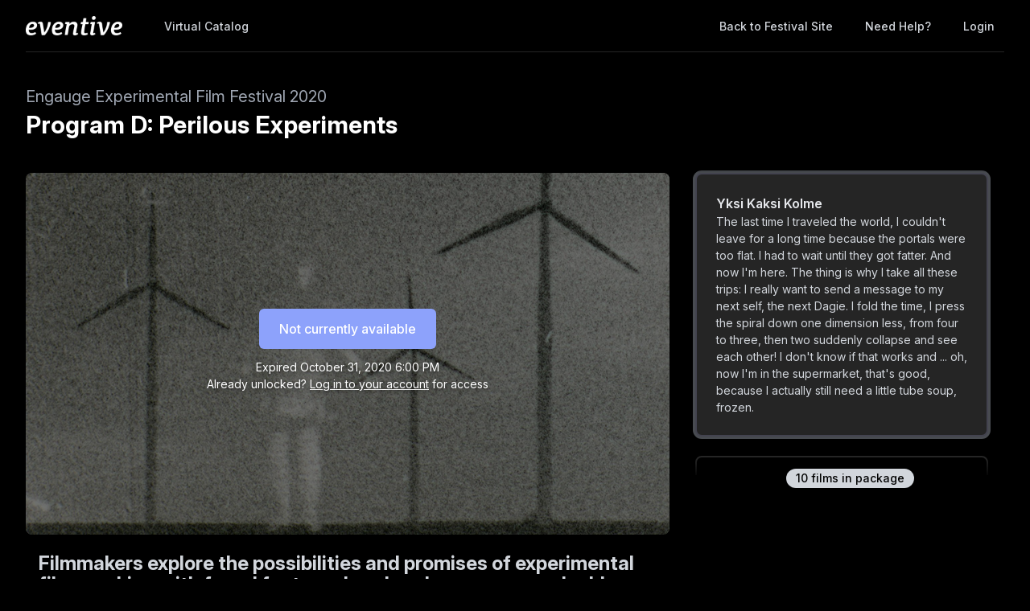

--- FILE ---
content_type: text/html; charset=utf-8
request_url: https://watch.eventive.org/engauge2020/play/5f7bc38bd7e383006238d348/5f7e875063ca7d00c2ec9b40
body_size: 18515
content:
<!DOCTYPE html><html lang="en"><head><link rel="stylesheet" href="https://rsms.me/inter/inter.css"/><link rel="stylesheet" href="https://cdn.bitmovin.com/player/web/8.81.0/bitmovinplayer-ui.css"/><script async="" src="https://www.googletagmanager.com/gtag/js?id=G-P04DNRBT1Y"></script><script>
                window.dataLayer = window.dataLayer || [];
                function gtag(){dataLayer.push(arguments);}
                gtag('js', new Date());
                gtag('config', 'G-P04DNRBT1Y');
              </script><script>
                (function(i,s,o,g,r,a,m){i['GoogleAnalyticsObject']=r;i[r]=i[r]||function(){
                (i[r].q=i[r].q||[]).push(arguments)},i[r].l=1*new Date();a=s.createElement(o),
                m=s.getElementsByTagName(o)[0];a.async=1;a.src=g;m.parentNode.insertBefore(a,m)
                })(window,document,'script','https://www.google-analytics.com/analytics.js','ga');
              </script><script>
                !function(f,b,e,v,n,t,s)
                {if(f.fbq)return;n=f.fbq=function(){n.callMethod?
                n.callMethod.apply(n,arguments):n.queue.push(arguments)};
                if(!f._fbq)f._fbq=n;n.push=n;n.loaded=!0;n.version='2.0';
                n.queue=[];t=b.createElement(e);t.async=!0;
                t.src=v;s=b.getElementsByTagName(e)[0];
                s.parentNode.insertBefore(t,s)}(window, document,'script',
                'https://connect.facebook.net/en_US/fbevents.js');
                fbq('init','648382377723787');fbq('trackSingle','648382377723787','PageView');
              </script><meta charSet="utf-8"/><meta name="facebook-domain-verification" content="jp5m3mhiu5bjfmyowyydqryqvy67l3"/><meta name="apple-mobile-web-app-title" content="Engauge Experimental Film Festival 2020"/><meta name="viewport" content="width=device-width,minimum-scale=1,initial-scale=1,user-scalable=no"/><link rel="apple-touch-icon" sizes="180x180" href="https://eventive.imgix.net/app_icon.png?fm=png&amp;w=180"/><link rel="icon" type="image/png" sizes="32x32" href="https://eventive.imgix.net/app_icon.png?fm=png&amp;w=32"/><link rel="icon" type="image/png" sizes="16x16" href="https://eventive.imgix.net/app_icon.png?fm=png&amp;w=16"/><script src="https://js.stripe.com/v3/"></script><script defer="" src="https://www.gstatic.com/cv/js/sender/v1/cast_sender.js"></script><script defer="" src="https://src.litix.io/shakaplayer/4/shakaplayer-mux.js"></script><script type="text/javascript" src="https://cdn.jsdelivr.net/npm/bitmovin-player@8.100.0/bitmovinplayer.min.js" async=""></script><script type="text/javascript" src="https://cdn.jsdelivr.net/npm/bitmovin-player@8.100.0/bitmovinplayer-ui.js" async=""></script><script type="text/javascript" src="https://src.litix.io/bitmovin/5/bitmovin-mux.js" async=""></script><script type="text/javascript" src="https://cdn.bitmovin.com/analytics/web/2/bitmovinanalytics.min.js" async=""></script><script src="https://global.localizecdn.com/localize.js"></script><script>!function(a){if(!a.Localize){a.Localize={};for(var e=["translate","untranslate","phrase","initialize","translatePage","setLanguage","getLanguage","getSourceLanguage","detectLanguage","getAvailableLanguages","untranslatePage","bootstrap","prefetch","on","off","hideWidget","showWidget"],t=0;t<e.length;t++)a.Localize[e[t]]=function(){}}}(window);</script><script>Localize.initialize({ key: "gTiRu8NKt2Wn4", rememberLanguage: true, blockedClasses: ["no-translate","tenant-injected-html","Eventive__LanguageSwitcher__container"], blockedIds: ["__next-route-announcer__"] });</script><title>Yksi Kaksi Kolme | Program D: Perilous Experiments | Engauge Experimental Film Festival 2020</title><meta property="og:title" content="Yksi Kaksi Kolme | Program D: Perilous Experiments | Engauge Experimental Film Festival 2020"/><meta property="og:description" content="The last time I traveled the world, I couldn&#x27;t leave for a long time because the portals were too flat. I had to wait until they got fatter. And now I&#x27;m here. The thing is why I take all these trips: I really want to send a message to my next self, the next Dagie. I fold the time, I press the spiral down one dimension less, from four to three, then two suddenly collapse and see each other! I don&#x27;t know if that works and ... oh, now I&#x27;m in the supermarket, that&#x27;s good, because I actually still need a little tube soup, frozen."/><meta property="og:image" content="https://static-a.eventive.org/1602132624774a6813f9fa31dbd898ef8.jpg"/><meta name="next-head-count" content="21"/><link rel="preload" href="/_next/static/css/1f3279855788f60ea8d0.css" as="style"/><link rel="stylesheet" href="/_next/static/css/1f3279855788f60ea8d0.css" data-n-g=""/><link rel="preload" href="/_next/static/css/0a6e9910e4e302107b03.css" as="style"/><link rel="stylesheet" href="/_next/static/css/0a6e9910e4e302107b03.css" data-n-p=""/><noscript data-n-css=""></noscript><script defer="" nomodule="" src="/_next/static/chunks/polyfills-a40ef1678bae11e696dba45124eadd70.js"></script><script src="/_next/static/chunks/webpack-35a013b242144b0ec52c.js" defer=""></script><script src="/_next/static/chunks/framework-bb8160a97ca9c7af5646.js" defer=""></script><script src="/_next/static/chunks/main-337b6c9b63e2597c6860.js" defer=""></script><script src="/_next/static/chunks/pages/_app-27c46ca8872936ad171d.js" defer=""></script><script src="/_next/static/chunks/6482-dc0cd4c7eba1832615e7.js" defer=""></script><script src="/_next/static/chunks/3020-b35d85f10cef413396ec.js" defer=""></script><script src="/_next/static/chunks/1035-92940321fa9daf6570b0.js" defer=""></script><script src="/_next/static/chunks/2476-ca4cd92a840aaca8eba5.js" defer=""></script><script src="/_next/static/chunks/pages/%5BfestivalId%5D/play/%5B...programId%5D-064b932f79704524d75e.js" defer=""></script><script src="/_next/static/_0YUjEBRxoREyZGulYU2i/_buildManifest.js" defer=""></script><script src="/_next/static/_0YUjEBRxoREyZGulYU2i/_ssgManifest.js" defer=""></script></head><body class="bg-gray-800 color-palette-black"><div id="__next"><div data-iframe-height=""><div class="bg-gray-800 pb-32"><nav class="bg-gray-800"><div class="max-w-7xl mx-auto lg:px-8"><div class="border-b border-gray-700"><div class="flex items-center justify-between h-16 px-4 lg:px-0"><div class="flex items-center"><div class="flex-shrink-0 text-center eventive__logo-container"><a href="/"><img src="/images/eventive-logo.png" style="height:24px;width:120px" alt="Eventive"/></a></div><div class="hidden lg:block"><div class="flex items-baseline ml-10"><a class="px-3 py-2 rounded-md text-sm font-medium text-gray-300 hover:text-white hover:bg-gray-700 focus:outline-none focus:text-white focus:bg-gray-700 no-translate" href="/engauge2020">Virtual Catalog</a></div></div></div><div class="hidden lg:block"><div class="ml-4 flex items-center lg:ml-6"><a href="https://engauge2020.eventive.org/" class="px-3 py-2 rounded-md text-sm font-medium text-gray-300 hover:text-white hover:bg-gray-700 focus:outline-none focus:text-white focus:bg-gray-700">Back to Festival Site</a><a class="text-gray-300 hover:text-white hover:bg-gray-700 focus:outline-none focus:text-white focus:bg-gray-700 ml-4 px-3 py-2 rounded-md text-sm font-medium capitalize" href="/help">Need help?</a><button class="pointer ml-4 px-3 py-2 rounded-md text-sm font-medium text-gray-300 hover:text-white hover:bg-gray-700 focus:outline-none focus:text-white focus:bg-gray-700">Login</button></div></div><div class="-mr-2 flex lg:hidden"><button class="inline-flex items-center justify-center p-2 rounded-md text-gray-400 hover:text-white hover:bg-gray-700 focus:outline-none focus:bg-gray-700 focus:text-white"><svg class="h-6 w-6" stroke="currentColor" fill="none" viewBox="0 0 24 24"><path class="inline-flex" stroke-linecap="round" stroke-linejoin="round" stroke-width="2" d="M4 6h16M4 12h16M4 18h16"></path><path class="hidden" stroke-linecap="round" stroke-linejoin="round" stroke-width="2" d="M6 18L18 6M6 6l12 12"></path></svg></button></div></div></div></div><div class="hidden border-b border-gray-700 lg:hidden"><div class="px-2 py-3 sm:px-3"><a class="block px-3 py-2 rounded-md text-base font-medium text-gray-300 hover:text-white hover:bg-gray-700 focus:outline-none focus:text-white focus:bg-gray-700 no-translate" href="/engauge2020">Virtual Catalog</a><a href="https://engauge2020.eventive.org/" class="mt-1 block px-3 py-2 rounded-md text-base font-medium text-gray-300 hover:text-white hover:bg-gray-700 focus:outline-none focus:text-white focus:bg-gray-700">Back to Festival Site</a></div><div class="pt-4 pb-3 border-t border-gray-700"><div class="px-2 -mt-1"><a class="block cursor-pointer px-3 py-2 rounded-md text-base font-medium text-gray-400 hover:text-white hover:bg-gray-700 focus:outline-none focus:text-white focus:bg-gray-700" href="/help">Help</a><a class="block cursor-pointer px-3 py-2 rounded-md text-base font-medium text-gray-400 hover:text-white hover:bg-gray-700 focus:outline-none focus:text-white focus:bg-gray-700">Login</a></div></div></div></nav><header class="py-10"><div class="max-w-7xl mx-auto px-4 sm:px-6 lg:px-8"><div><h2 class="inline-block text-gray-400 text-xl no-translate">Engauge Experimental Film Festival 2020</h2><h3 class="text-3xl leading-10 font-bold text-white no-translate">Program D: Perilous Experiments</h3></div></div></header></div><main class="-mt-32"><div class="max-w-7xl mx-auto pb-12 px-4 sm:px-6 lg:px-8" style="min-height:65vh"><div class="sm:flex -mx-4"><div class="sm:w-2/3 px-4"><div class="relative sm:aspect-auto-16-by-9"><div class="relative flex-1 flex flex-col min-h-55vw sm:block sm:absolute sm:inset-0 sm:min-h-0"><img class="absolute inset-0 h-full z-0 object-cover rounded-lg overflow-hidden" src="https://static-a.eventive.org/1602132624774a6813f9fa31dbd898ef8.jpg"/><div class="z-10 px-2 py-4 sm:p-0 sm:absolute sm:inset-0 flex-1 flex flex-col items-center justify-center rounded-lg" style="background-color:rgba(0,0,0,0.5)"><div class="items-center flex flex-col sm:flex-row"><div class="inline-flex rounded-md shadow-sm"><button type="button" class="eventive__button inline-flex items-center border border-transparent font-medium rounded-md transition ease-in-out duration-150 focus:outline-none px-6 py-3 text-base leading-6 eventive__button__disabled bg-indigo-400 cursor-not-allowed text-always-white select-none" disabled="">Not currently available</button></div></div><div class="text-always-white mt-3 text-sm px-4 max-w-lg text-center" style="text-shadow:0 2px 5px rgba(0, 0, 0, 0.5)"><div class="text-center">Expired<!-- --> <span class="no-translate">October 31, 2020 6:00 PM</span><div class="mb-2"><div>Already unlocked?<!-- --> <button class="underline hover:text-always-gray-200 focus:outline-none" style="text-shadow:0 2px 5px rgba(0, 0, 0, 0.5)">Log in to your account</button> <!-- -->for access</div></div></div></div></div></div></div><div class="hidden sm:block mt-6 border-gray-600 px-4"><div><div class="tenant-injected-html mb-3 text-gray-300 pb-3 border-b border-gray-600"><p><strong class="ql-size-huge">Filmmakers explore the possibilities and promises of experimental film, working with found footage, handmade sequences, double exposures, animation, and digital post-production techniques.</strong><span class="ql-size-huge"> (60 min.)</span></p><p><br></p><p><em class="ql-size-large">** Live conversation with available filmmakers </em><strong class="ql-size-large"><em>on Oct. 31 at 11am PT</em></strong><em class="ql-size-large">! Your ticket purchase will include a "</em><strong class="ql-size-large"><em>companion ticket</em></strong><em class="ql-size-large">" to this screening's accompanying livestream Q&amp;A, where you can chat with Engauge artists and fellow experimental film fans. </em><strong class="ql-size-large"><em>Participating filmmakers marked with an asterisk</em></strong><em class="ql-size-large"> **</em></p><p><br></p><p><br></p><p><strong class="ql-size-large">In this program</strong><span class="ql-size-large">:</span></p><p><br></p><ul><li>Jeroen Van der Stock, <em>Stone</em></li><li>Gwendolyn Audrey Foster, <em>Dada Ship</em></li><li>* Federica Foglia, <em>04/19/68</em></li><li>* Matt Soar, <em>ASANASA</em></li><li>* Dagie Brundert, <em>Yksi Kaksi Kolme</em></li><li>Roger Deutsch, <em>The Flame of the Spent Hour</em></li><li>* Karel Doing, <em>Phytography</em></li><li>Yuri Muraoka, <em>Transparent, the World Is</em></li><li>Michael Higgins, <em>I’m Not a Doctor</em></li><li>* Ruth Hayes, <em>Perilous Experiment</em></li></ul></div><div><div class="tenant-injected-html mb-2 text-gray-300 mt-2"><p>The last time I traveled the world, I couldn't leave for a long time because the portals were too flat. I had to wait until they got fatter. And now I'm here. The thing is why I take all these trips: I really want to send a message to my next self, the next Dagie. I fold the time, I press the spiral down one dimension less, from four to three, then two suddenly collapse and see each other! I don't know if that works and ... oh, now I'm in the supermarket, that's good, because I actually still need a little tube soup, frozen.</p></div><div class="flex flex-col-reverse sm:flex-row -mx-4 w-full"><div class="flex flex-row w-full sm:w-full"><div class="w-1/2 px-4"><ul><li><div class="text-gray-400 leading-5 mt-3 uppercase text-xs">Year</div><div class="text-gray-300 leading-5 no-translate">2020<!-- --> </div></li><li><div class="text-gray-400 leading-5 mt-3 uppercase text-xs">Runtime</div><div class="text-gray-300 leading-5 no-translate">3<!-- --> <!-- -->minutes</div></li><li><div class="text-gray-400 leading-5 mt-3 uppercase text-xs">Country</div><div class="text-gray-300 leading-5 no-translate">Germany<!-- --> </div></li></ul></div><div class="w-1/2 px-4"><ul><li><div class="text-gray-400 leading-5 mt-3 uppercase text-xs">Director</div><div class="text-gray-300 leading-5 no-translate">Dagie Brundert<!-- --> </div></li></ul></div></div></div></div><div class="mt-4"><div class="resp-sharing-button__group"><a class="resp-sharing-button__link" href="https://facebook.com/sharer/sharer.php?u=null" target="_blank" rel="noopener" aria-label="Facebook"><div class="resp-sharing-button resp-sharing-button--facebook resp-sharing-button--medium"><div aria-hidden="true" class="resp-sharing-button__icon resp-sharing-button__icon--solid"><svg xmlns="http://www.w3.org/2000/svg" viewBox="0 0 24 24"><path d="M18.77 7.46H14.5v-1.9c0-.9.6-1.1 1-1.1h3V.5h-4.33C10.24.5 9.5 3.44 9.5 5.32v2.15h-3v4h3v12h5v-12h3.85l.42-4z"></path></svg></div></div></a><a class="resp-sharing-button__link" href="https://twitter.com/intent/tweet/?text=null&amp;url=null" target="_blank" rel="noopener" aria-label="Twitter"><div class="resp-sharing-button resp-sharing-button--twitter resp-sharing-button--medium"><div aria-hidden="true" class="resp-sharing-button__icon resp-sharing-button__icon--solid"><svg xmlns="http://www.w3.org/2000/svg" viewBox="0 0 24 24"><path d="M23.44 4.83c-.8.37-1.5.38-2.22.02.93-.56.98-.96 1.32-2.02-.88.52-1.86.9-2.9 1.1-.82-.88-2-1.43-3.3-1.43-2.5 0-4.55 2.04-4.55 4.54 0 .36.03.7.1 1.04-3.77-.2-7.12-2-9.36-4.75-.4.67-.6 1.45-.6 2.3 0 1.56.8 2.95 2 3.77-.74-.03-1.44-.23-2.05-.57v.06c0 2.2 1.56 4.03 3.64 4.44-.67.2-1.37.2-2.06.08.58 1.8 2.26 3.12 4.25 3.16C5.78 18.1 3.37 18.74 1 18.46c2 1.3 4.4 2.04 6.97 2.04 8.35 0 12.92-6.92 12.92-12.93 0-.2 0-.4-.02-.6.9-.63 1.96-1.22 2.56-2.14z"></path></svg></div></div></a><a class="resp-sharing-button__link" href="mailto:?subject=null&amp;body=null" target="_self" rel="noopener" aria-label="Email"><div class="resp-sharing-button resp-sharing-button--email resp-sharing-button--medium"><div aria-hidden="true" class="resp-sharing-button__icon resp-sharing-button__icon--solid"><svg xmlns="http://www.w3.org/2000/svg" viewBox="0 0 24 24"><path d="M22 4H2C.9 4 0 4.9 0 6v12c0 1.1.9 2 2 2h20c1.1 0 2-.9 2-2V6c0-1.1-.9-2-2-2zM7.25 14.43l-3.5 2c-.08.05-.17.07-.25.07-.17 0-.34-.1-.43-.25-.14-.24-.06-.55.18-.68l3.5-2c.24-.14.55-.06.68.18.14.24.06.55-.18.68zm4.75.07c-.1 0-.2-.03-.27-.08l-8.5-5.5c-.23-.15-.3-.46-.15-.7.15-.22.46-.3.7-.14L12 13.4l8.23-5.32c.23-.15.54-.08.7.15.14.23.07.54-.16.7l-8.5 5.5c-.08.04-.17.07-.27.07zm8.93 1.75c-.1.16-.26.25-.43.25-.08 0-.17-.02-.25-.07l-3.5-2c-.24-.13-.32-.44-.18-.68s.44-.32.68-.18l3.5 2c.24.13.32.44.18.68z"></path></svg></div></div></a><a class="resp-sharing-button__link"><div class="resp-sharing-button resp-sharing-button--copy resp-sharing-button--medium"><span class="text-xs font-medium">Copy link</span></div></a><div><div class="relative inline-block text-left"><span><span class="inline-flex rounded-md shadow-sm"><button class="m-2 cursor-pointer resp-sharing-button resp-sharing-button--copy text-xs font-medium">Add to calendar</button></span></span></div></div></div></div></div></div></div><div class="sm:w-1/3 sm:mt-0 mt-12 px-4 sticky top-0"><div class="-my-6 relative -mb-2 sm:-mb-6 pb-6"><div class="absolute slider-up-background h-6 z-10 pointer-events-none" style="top:0;left:-1rem;right:1rem"></div><div class="absolute slider-down-background h-6 bottom-5 z-10 pointer-events-none" style="left:-10px;right:20px"></div><div class="absolute bottom-2 left-0 right-0 flex justify-center z-10"><span class="inline-flex items-center px-3 py-0.5 rounded-full text-sm font-medium leading-5 bg-gray-300 text-gray-800">10<!-- --> film<!-- -->s<!-- --> in package</span></div><div class="relative pl-2 -ml-2 scrollbarred -mr-2 pr-2" style="max-height:400px;overflow-y:auto"><a class="block shadow rounded-lg border-2 my-6 px-4 py-5 sm:p-6 border-gray-700 bg-gray-800 cursor-pointer hover:shadow-outline-gray hover:bg-gray-700 transition-all duration-150" href="/engauge2020/play/5f7bc38bd7e383006238d348/5f7e875063ca7d00c2ec9b3c"><div class="text-gray-200 font-semibold no-translate">Stone</div><div class="text-gray-300 text-sm no-translate line-clamp-2-lines">Stone is a short film entirely based on 15 chemically treated film stills from the remake film Diabolique, featuring Sharon Stone. It is an abstract remake of the remake of the original thriller Les Diaboliques.</div></a><a class="block shadow rounded-lg border-2 my-6 px-4 py-5 sm:p-6 border-gray-700 bg-gray-800 cursor-pointer hover:shadow-outline-gray hover:bg-gray-700 transition-all duration-150" href="/engauge2020/play/5f7bc38bd7e383006238d348/5f7e875063ca7d00c2ec9b3d"><div class="text-gray-200 font-semibold no-translate">Dada Ship</div><div class="text-gray-300 text-sm no-translate line-clamp-2-lines">A Dadaist time travel film. A ship on the oceans of time, born out of a dream. Our dreams offer unparalleled luxury travel, after all. A celebration of all things queer and dada. A hand-made split-screen experimental film using the technique of disrupted stereoscopy and collage détournement of found images.</div></a><a class="block shadow rounded-lg border-2 my-6 px-4 py-5 sm:p-6 border-gray-700 bg-gray-800 cursor-pointer hover:shadow-outline-gray hover:bg-gray-700 transition-all duration-150" href="/engauge2020/play/5f7bc38bd7e383006238d348/5f7e875063ca7d00c2ec9b3e"><div class="text-gray-200 font-semibold no-translate">04/19/1968</div><div class="text-gray-300 text-sm no-translate line-clamp-2-lines">Layers of history merge with layers of media in this hybrid experimental film. An autobiographical ode to the filmmaker&#x27;s family and what&#x27;s left of their memories. A remediation exercise built by multi-layers of 16mm film, old Kodak slides and a digital computer screen. Filmed with an old DSLR camera at a specific angle in order to capture the ethereal reflections.</div></a><a class="block shadow rounded-lg border-2 my-6 px-4 py-5 sm:p-6 border-gray-700 bg-gray-800 cursor-pointer hover:shadow-outline-gray hover:bg-gray-700 transition-all duration-150" href="/engauge2020/play/5f7bc38bd7e383006238d348/5f7e875063ca7d00c2ec9b3f"><div class="text-gray-200 font-semibold no-translate">ASANASA</div><div class="text-gray-300 text-sm no-translate line-clamp-2-lines">ASANASA (aka Lost Leaders #21) is a trippy trip through the boys-own histories of rocketry and space flight, a wry commentary on gendered fantasies of off-world exploration. The film comprises found footage specially sourced from a 16mm counter-archive, combined with meticulously hand-woven 35mm leaders and eccentric countdowns.</div></a><a class="block shadow rounded-lg border-2 my-6 px-4 py-5 sm:p-6 border-gray-600 bg-gray-700 shadow-outline-gray hover:shadow-outline-gray hover:bg-gray-700 transition-all duration-150" href="/engauge2020/play/5f7bc38bd7e383006238d348/5f7e875063ca7d00c2ec9b40"><div class="text-gray-200 font-semibold no-translate">Yksi Kaksi Kolme</div><div class="text-gray-300 text-sm no-translate">The last time I traveled the world, I couldn&#x27;t leave for a long time because the portals were too flat. I had to wait until they got fatter. And now I&#x27;m here. The thing is why I take all these trips: I really want to send a message to my next self, the next Dagie. I fold the time, I press the spiral down one dimension less, from four to three, then two suddenly collapse and see each other! I don&#x27;t know if that works and ... oh, now I&#x27;m in the supermarket, that&#x27;s good, because I actually still need a little tube soup, frozen.</div></a><a class="block shadow rounded-lg border-2 my-6 px-4 py-5 sm:p-6 border-gray-700 bg-gray-800 cursor-pointer hover:shadow-outline-gray hover:bg-gray-700 transition-all duration-150" href="/engauge2020/play/5f7bc38bd7e383006238d348/5f7e875063ca7d00c2ec9b41"><div class="text-gray-200 font-semibold no-translate">The Flame of the Spent Hour</div><div class="text-gray-300 text-sm no-translate line-clamp-2-lines">Hour by hour the ancient face of repeated/ Beings changes, and hour by hour,/ Thinking, we get older./ Everything passes, unknown, and the knower/ Who remains knows he knows not./ But nothing, Aware or unaware, returns./ Equals, therefore, of what isn’t our equal,/ Let us preserve, in the heat we remember,/ The flame of the spent hour. —Ricardo Reis (Fernando Pessoa)</div></a><a class="block shadow rounded-lg border-2 my-6 px-4 py-5 sm:p-6 border-gray-700 bg-gray-800 cursor-pointer hover:shadow-outline-gray hover:bg-gray-700 transition-all duration-150" href="/engauge2020/play/5f7bc38bd7e383006238d348/5f7e875063ca7d00c2ec9b42"><div class="text-gray-200 font-semibold no-translate">Phytography</div><div class="text-gray-300 text-sm no-translate line-clamp-2-lines">Phytography dives into the rich and varied world of plant chemistry. This collection of organic &#x27;objets trouvés&#x27; demonstrates how nature generates multiple creative solutions, each one structured intricately. Through the application of a simple chemical process, the selected leaves, petals and stems have imprinted their own images on the film&#x27;s emulsion.</div></a><a class="block shadow rounded-lg border-2 my-6 px-4 py-5 sm:p-6 border-gray-700 bg-gray-800 cursor-pointer hover:shadow-outline-gray hover:bg-gray-700 transition-all duration-150" href="/engauge2020/play/5f7bc38bd7e383006238d348/5f7e875063ca7d00c2ec9b43"><div class="text-gray-200 font-semibold no-translate">Transparent, the world is.</div><div class="text-gray-300 text-sm no-translate line-clamp-2-lines">The portrait of me and my daughters which depicts the relationship between “the personality” and “the world / the society” as of 2018. This is the story about an intense dichotomy inside / outside of me. It goes back and forth between “the personality” and “the world / the society”; my daughters become social / universal existences from personal existences.</div></a><a class="block shadow rounded-lg border-2 my-6 px-4 py-5 sm:p-6 border-gray-700 bg-gray-800 cursor-pointer hover:shadow-outline-gray hover:bg-gray-700 transition-all duration-150" href="/engauge2020/play/5f7bc38bd7e383006238d348/5f7e875063ca7d00c2ec9b44"><div class="text-gray-200 font-semibold no-translate">I&#x27;m Not a Doctor</div><div class="text-gray-300 text-sm no-translate line-clamp-2-lines">A glimpse in between two frames that ignite under the pressure of a gunpowder spark. Shot on location at the derelict site of Ballincollig&#x27;s Gunpowder Mills, Co. Cork, Ireland.</div></a><a class="block shadow rounded-lg border-2 my-6 px-4 py-5 sm:p-6 border-gray-700 bg-gray-800 cursor-pointer hover:shadow-outline-gray hover:bg-gray-700 transition-all duration-150" href="/engauge2020/play/5f7bc38bd7e383006238d348/5f7e875063ca7d00c2ec9b45"><div class="text-gray-200 font-semibold no-translate">Perilous Experiment</div><div class="text-gray-300 text-sm no-translate line-clamp-2-lines">This three screen exploration of common word roots was letterpress printed on 16mm film leader.</div></a></div></div></div><div class="sm:hidden mt-6 border-gray-600 px-6"><div><div class="tenant-injected-html mb-3 text-gray-300 pb-3 border-b border-gray-600"><p><strong class="ql-size-huge">Filmmakers explore the possibilities and promises of experimental film, working with found footage, handmade sequences, double exposures, animation, and digital post-production techniques.</strong><span class="ql-size-huge"> (60 min.)</span></p><p><br></p><p><em class="ql-size-large">** Live conversation with available filmmakers </em><strong class="ql-size-large"><em>on Oct. 31 at 11am PT</em></strong><em class="ql-size-large">! Your ticket purchase will include a "</em><strong class="ql-size-large"><em>companion ticket</em></strong><em class="ql-size-large">" to this screening's accompanying livestream Q&amp;A, where you can chat with Engauge artists and fellow experimental film fans. </em><strong class="ql-size-large"><em>Participating filmmakers marked with an asterisk</em></strong><em class="ql-size-large"> **</em></p><p><br></p><p><br></p><p><strong class="ql-size-large">In this program</strong><span class="ql-size-large">:</span></p><p><br></p><ul><li>Jeroen Van der Stock, <em>Stone</em></li><li>Gwendolyn Audrey Foster, <em>Dada Ship</em></li><li>* Federica Foglia, <em>04/19/68</em></li><li>* Matt Soar, <em>ASANASA</em></li><li>* Dagie Brundert, <em>Yksi Kaksi Kolme</em></li><li>Roger Deutsch, <em>The Flame of the Spent Hour</em></li><li>* Karel Doing, <em>Phytography</em></li><li>Yuri Muraoka, <em>Transparent, the World Is</em></li><li>Michael Higgins, <em>I’m Not a Doctor</em></li><li>* Ruth Hayes, <em>Perilous Experiment</em></li></ul></div><div><div class="tenant-injected-html mb-2 text-gray-300 mt-2"><p>The last time I traveled the world, I couldn't leave for a long time because the portals were too flat. I had to wait until they got fatter. And now I'm here. The thing is why I take all these trips: I really want to send a message to my next self, the next Dagie. I fold the time, I press the spiral down one dimension less, from four to three, then two suddenly collapse and see each other! I don't know if that works and ... oh, now I'm in the supermarket, that's good, because I actually still need a little tube soup, frozen.</p></div><div class="flex flex-col-reverse sm:flex-row -mx-4 w-full"><div class="flex flex-row w-full sm:w-full"><div class="w-1/2 px-4"><ul><li><div class="text-gray-400 leading-5 mt-3 uppercase text-xs">Year</div><div class="text-gray-300 leading-5 no-translate">2020<!-- --> </div></li><li><div class="text-gray-400 leading-5 mt-3 uppercase text-xs">Runtime</div><div class="text-gray-300 leading-5 no-translate">3<!-- --> <!-- -->minutes</div></li><li><div class="text-gray-400 leading-5 mt-3 uppercase text-xs">Country</div><div class="text-gray-300 leading-5 no-translate">Germany<!-- --> </div></li></ul></div><div class="w-1/2 px-4"><ul><li><div class="text-gray-400 leading-5 mt-3 uppercase text-xs">Director</div><div class="text-gray-300 leading-5 no-translate">Dagie Brundert<!-- --> </div></li></ul></div></div></div></div><div class="mt-4"><div class="resp-sharing-button__group"><a class="resp-sharing-button__link" href="https://facebook.com/sharer/sharer.php?u=null" target="_blank" rel="noopener" aria-label="Facebook"><div class="resp-sharing-button resp-sharing-button--facebook resp-sharing-button--medium"><div aria-hidden="true" class="resp-sharing-button__icon resp-sharing-button__icon--solid"><svg xmlns="http://www.w3.org/2000/svg" viewBox="0 0 24 24"><path d="M18.77 7.46H14.5v-1.9c0-.9.6-1.1 1-1.1h3V.5h-4.33C10.24.5 9.5 3.44 9.5 5.32v2.15h-3v4h3v12h5v-12h3.85l.42-4z"></path></svg></div></div></a><a class="resp-sharing-button__link" href="https://twitter.com/intent/tweet/?text=null&amp;url=null" target="_blank" rel="noopener" aria-label="Twitter"><div class="resp-sharing-button resp-sharing-button--twitter resp-sharing-button--medium"><div aria-hidden="true" class="resp-sharing-button__icon resp-sharing-button__icon--solid"><svg xmlns="http://www.w3.org/2000/svg" viewBox="0 0 24 24"><path d="M23.44 4.83c-.8.37-1.5.38-2.22.02.93-.56.98-.96 1.32-2.02-.88.52-1.86.9-2.9 1.1-.82-.88-2-1.43-3.3-1.43-2.5 0-4.55 2.04-4.55 4.54 0 .36.03.7.1 1.04-3.77-.2-7.12-2-9.36-4.75-.4.67-.6 1.45-.6 2.3 0 1.56.8 2.95 2 3.77-.74-.03-1.44-.23-2.05-.57v.06c0 2.2 1.56 4.03 3.64 4.44-.67.2-1.37.2-2.06.08.58 1.8 2.26 3.12 4.25 3.16C5.78 18.1 3.37 18.74 1 18.46c2 1.3 4.4 2.04 6.97 2.04 8.35 0 12.92-6.92 12.92-12.93 0-.2 0-.4-.02-.6.9-.63 1.96-1.22 2.56-2.14z"></path></svg></div></div></a><a class="resp-sharing-button__link" href="mailto:?subject=null&amp;body=null" target="_self" rel="noopener" aria-label="Email"><div class="resp-sharing-button resp-sharing-button--email resp-sharing-button--medium"><div aria-hidden="true" class="resp-sharing-button__icon resp-sharing-button__icon--solid"><svg xmlns="http://www.w3.org/2000/svg" viewBox="0 0 24 24"><path d="M22 4H2C.9 4 0 4.9 0 6v12c0 1.1.9 2 2 2h20c1.1 0 2-.9 2-2V6c0-1.1-.9-2-2-2zM7.25 14.43l-3.5 2c-.08.05-.17.07-.25.07-.17 0-.34-.1-.43-.25-.14-.24-.06-.55.18-.68l3.5-2c.24-.14.55-.06.68.18.14.24.06.55-.18.68zm4.75.07c-.1 0-.2-.03-.27-.08l-8.5-5.5c-.23-.15-.3-.46-.15-.7.15-.22.46-.3.7-.14L12 13.4l8.23-5.32c.23-.15.54-.08.7.15.14.23.07.54-.16.7l-8.5 5.5c-.08.04-.17.07-.27.07zm8.93 1.75c-.1.16-.26.25-.43.25-.08 0-.17-.02-.25-.07l-3.5-2c-.24-.13-.32-.44-.18-.68s.44-.32.68-.18l3.5 2c.24.13.32.44.18.68z"></path></svg></div></div></a><a class="resp-sharing-button__link"><div class="resp-sharing-button resp-sharing-button--copy resp-sharing-button--medium"><span class="text-xs font-medium">Copy link</span></div></a><div><div class="relative inline-block text-left"><span><span class="inline-flex rounded-md shadow-sm"><button class="m-2 cursor-pointer resp-sharing-button resp-sharing-button--copy text-xs font-medium">Add to calendar</button></span></span></div></div></div></div></div></div></div></div></main><div class="max-w-7xl mx-auto py-6 px-4 sm:px-6 lg:px-8"><img src="https://static-a.eventive.org/20c13c9758fd51a08933672b462180de.jpeg" class="w-full"/></div><footer class="pt-6 pb-12"><div class="text-center text-gray-200 text-sm"><a href="https://eventive.org" target="_blank">Powered by Eventive</a></div><div class="mt-1 text-center text-gray-300 text-xs"><a class="hover:underline" href="/help">Help</a> <!-- -->·<!-- --> <a class="hover:underline" href="https://eventive.org/terms/" target="_blank">Terms</a> <!-- -->·<!-- --> <a class="hover:underline" href="https://eventive.org/privacy/" target="_blank">Privacy</a> <!-- -->·<!-- --> <a class="hover:underline" href="https://status.eventive.org/" target="_blank">System Status</a></div></footer></div><div id="_rht_toaster" style="position:fixed;z-index:9999;top:16px;left:16px;right:16px;bottom:16px;pointer-events:none"></div></div><script id="__NEXT_DATA__" type="application/json">{"props":{"pageProps":{"initialData":{"_id":"5f7bc38bd7e383006238d348","ticket_buckets":[{"id":"5f7bc38bd7e383006238d349","name":"Virtual Admission","price":2500,"unlimited":true,"quantity_sold":23,"quantity_scanned":0,"quantity_remaining":9007199254740991,"public":true,"autoissue_companion_ticket":["5f7bd2c727d042009feeedad"],"exclude_capacity":false,"lock_admin_only":false,"variable_price":false,"variable_price_minimum":0,"variants":[{"id":"5f7bbc0146d81a0036169f45","name":" ","price":2000},{"id":"5f7bbc0146d81a0036169f44","name":" ","price":1500},{"id":"5f7bbc0146d81a0036169f43","name":" ","price":1000},{"id":"5f7bbc0146d81a0036169f42","name":" ","price":500}],"applicable_pass_buckets":[],"is_active":true,"virtual_intervals":null}],"start_time":"2020-10-30T19:00:00.000Z","end_time":"2020-10-31T18:00:00.000Z","standalone_ticket_sales_enabled":true,"custom_button_label":"","name":"Program D: Perilous Experiments","description":"\u003cp\u003e\u003cstrong class=\"ql-size-huge\"\u003eFilmmakers explore the possibilities and promises of experimental film, working with found footage, handmade sequences, double exposures, animation, and digital post-production techniques.\u003c/strong\u003e\u003cspan class=\"ql-size-huge\"\u003e (60 min.)\u003c/span\u003e\u003c/p\u003e\u003cp\u003e\u003cbr\u003e\u003c/p\u003e\u003cp\u003e\u003cem class=\"ql-size-large\"\u003e** Live conversation with available filmmakers \u003c/em\u003e\u003cstrong class=\"ql-size-large\"\u003e\u003cem\u003eon Oct. 31 at 11am PT\u003c/em\u003e\u003c/strong\u003e\u003cem class=\"ql-size-large\"\u003e! Your ticket purchase will include a \"\u003c/em\u003e\u003cstrong class=\"ql-size-large\"\u003e\u003cem\u003ecompanion ticket\u003c/em\u003e\u003c/strong\u003e\u003cem class=\"ql-size-large\"\u003e\" to this screening's accompanying livestream Q\u0026amp;A, where you can chat with Engauge artists and fellow experimental film fans. \u003c/em\u003e\u003cstrong class=\"ql-size-large\"\u003e\u003cem\u003eParticipating filmmakers marked with an asterisk\u003c/em\u003e\u003c/strong\u003e\u003cem class=\"ql-size-large\"\u003e **\u003c/em\u003e\u003c/p\u003e\u003cp\u003e\u003cbr\u003e\u003c/p\u003e\u003cp\u003e\u003cbr\u003e\u003c/p\u003e\u003cp\u003e\u003cstrong class=\"ql-size-large\"\u003eIn this program\u003c/strong\u003e\u003cspan class=\"ql-size-large\"\u003e:\u003c/span\u003e\u003c/p\u003e\u003cp\u003e\u003cbr\u003e\u003c/p\u003e\u003cul\u003e\u003cli\u003eJeroen Van der Stock, \u003cem\u003eStone\u003c/em\u003e\u003c/li\u003e\u003cli\u003eGwendolyn Audrey Foster, \u003cem\u003eDada Ship\u003c/em\u003e\u003c/li\u003e\u003cli\u003e* Federica Foglia, \u003cem\u003e04/19/68\u003c/em\u003e\u003c/li\u003e\u003cli\u003e* Matt Soar, \u003cem\u003eASANASA\u003c/em\u003e\u003c/li\u003e\u003cli\u003e* Dagie Brundert, \u003cem\u003eYksi Kaksi Kolme\u003c/em\u003e\u003c/li\u003e\u003cli\u003eRoger Deutsch, \u003cem\u003eThe Flame of the Spent Hour\u003c/em\u003e\u003c/li\u003e\u003cli\u003e* Karel Doing, \u003cem\u003ePhytography\u003c/em\u003e\u003c/li\u003e\u003cli\u003eYuri Muraoka, \u003cem\u003eTransparent, the World Is\u003c/em\u003e\u003c/li\u003e\u003cli\u003eMichael Higgins, \u003cem\u003eI’m Not a Doctor\u003c/em\u003e\u003c/li\u003e\u003cli\u003e* Ruth Hayes, \u003cem\u003ePerilous Experiment\u003c/em\u003e\u003c/li\u003e\u003c/ul\u003e","watch_interval":86400000,"unlock_interval":-165127232871,"visibility":"visible","geographic_restrictions":[],"geographic_exclusions":[],"image":"https://static-a.eventive.org/16019466053756896f13552277951a14e.jpg","display_ads":[],"allow_preorder":true,"aarp_member_required":false,"virtual_balloting_enabled":false,"virtual_balloting_closed":false,"virtual_balloting_inline_during_playback":false,"virtual_balloting_consolidated":false,"checkout_options":{"fee":0,"tax_percent":0,"show_donate_prompt_with_message":"Support Northwest Film Forum and help cover our streaming costs with an optional donation.","show_custom_checkout_message":false},"films":[{"id":"5f7e875063ca7d00c2ec9b3c","name":"Stone","sort_key":"Stone","description":"\u003cp\u003e\u003cem\u003eStone\u003c/em\u003e is a short film entirely based on 15 chemically treated film stills from the remake film \u003cem\u003eDiabolique\u003c/em\u003e, featuring Sharon Stone. It is an abstract remake of the remake of the original thriller \u003cem\u003eLes Diaboliques\u003c/em\u003e.\u003c/p\u003e","short_description":"Stone is a short film entirely based on 15 chemically treated film stills from the remake film Diabolique, featuring Sharon Stone. It is an abstract remake of the remake of the original thriller Les Diaboliques.","image":"https://static-a.eventive.org/1602132384397ed7700b6148a30766523.jpg","poster_image":"undefined","filmmaker_image":"undefined","credits":{"director":"Jeroen Van der Stock"},"details":{"year":"2020","runtime":"6","country":"Japan"},"expanded_credits":[],"captions_available":false,"type":"vod"},{"id":"5f7e875063ca7d00c2ec9b3d","name":"Dada Ship","sort_key":"Dada Ship","description":"\u003cp\u003eA Dadaist time travel film. A ship on the oceans of time, born out of a dream. Our dreams offer unparalleled luxury travel, after all. A celebration of all things queer and dada. A hand-made split-screen experimental film using the technique of disrupted stereoscopy and collage détournement of found images.\u003c/p\u003e","short_description":"A Dadaist time travel film. A ship on the oceans of time, born out of a dream. Our dreams offer unparalleled luxury travel, after all. A celebration of all things queer and dada. A hand-made split-screen experimental film using the technique of disrupted stereoscopy and collage détournement of found images.","image":"https://static-a.eventive.org/16021324373113ea883f414997f699ea4.jpg","poster_image":"undefined","filmmaker_image":"undefined","credits":{"director":"Gwendolyn Audrey Foster"},"details":{"year":"2019","runtime":"4","country":"US"},"expanded_credits":[],"captions_available":false,"type":"vod"},{"id":"5f7e875063ca7d00c2ec9b3e","name":"04/19/1968","sort_key":"04/19/1968","description":"\u003cp\u003e\"\u003cem\u003eArt makes the familiar strange so that it can be freshly perceived. To do this, it presents its material in unexpected, even outlandish ways: the shock of the new.\u003c/em\u003e\" – Viktor Shklovsky\u003c/p\u003e\u003cp\u003e\u003cbr\u003e\u003c/p\u003e\u003cp\u003eLayers of history merge with layers of media in this hybrid experimental film. An autobiographical ode to the filmmaker's family and what's left of their memories. A remediation exercise built by multi-layers of 16mm film, old Kodak slides and a digital computer screen. Filmed with an old DSLR camera at a specific angle in order to capture the ethereal reflections.\u003c/p\u003e","short_description":"Layers of history merge with layers of media in this hybrid experimental film. An autobiographical ode to the filmmaker's family and what's left of their memories. A remediation exercise built by multi-layers of 16mm film, old Kodak slides and a digital computer screen. Filmed with an old DSLR camera at a specific angle in order to capture the ethereal reflections.","image":"https://static-a.eventive.org/16021286096978aa9548feeb348226b90.jpg","poster_image":"undefined","filmmaker_image":"undefined","credits":{"director":"Federica Foglia"},"details":{"year":"2020","runtime":"4","country":"Canada"},"expanded_credits":[],"captions_available":false,"type":"vod"},{"id":"5f7e875063ca7d00c2ec9b3f","name":"ASANASA","sort_key":"ASANASA","description":"\u003cp\u003e\u003cem\u003eASANASA\u003c/em\u003e (aka \u003cem\u003eLost Leaders #21\u003c/em\u003e) is a trippy trip through the boys-own histories of rocketry and space flight, a wry commentary on gendered fantasies of off-world exploration. The film comprises found footage specially sourced from a 16mm counter-archive, combined with meticulously hand-woven 35mm leaders and eccentric countdowns. The original score was composed and performed by Jackie Gallant, Soar's longtime collaborator and drummer for Montreal band Lesbians on Ecstasy.\u003c/p\u003e","short_description":"ASANASA (aka Lost Leaders #21) is a trippy trip through the boys-own histories of rocketry and space flight, a wry commentary on gendered fantasies of off-world exploration. The film comprises found footage specially sourced from a 16mm counter-archive, combined with meticulously hand-woven 35mm leaders and eccentric countdowns.","image":"https://static-a.eventive.org/160213249805859e19bec6f4b2e191347.jpg","poster_image":"undefined","filmmaker_image":"undefined","credits":{"director":"Matt Soar"},"details":{"year":"2019","runtime":"5","country":"Canada"},"expanded_credits":[],"captions_available":false,"type":"vod"},{"id":"5f7e875063ca7d00c2ec9b40","name":"Yksi Kaksi Kolme","sort_key":"Yksi Kaksi Kolme","description":"\u003cp\u003eThe last time I traveled the world, I couldn't leave for a long time because the portals were too flat. I had to wait until they got fatter. And now I'm here. The thing is why I take all these trips: I really want to send a message to my next self, the next Dagie. I fold the time, I press the spiral down one dimension less, from four to three, then two suddenly collapse and see each other! I don't know if that works and ... oh, now I'm in the supermarket, that's good, because I actually still need a little tube soup, frozen.\u003c/p\u003e","short_description":"The last time I traveled the world, I couldn't leave for a long time because the portals were too flat. I had to wait until they got fatter. And now I'm here. The thing is why I take all these trips: I really want to send a message to my next self, the next Dagie. I fold the time, I press the spiral down one dimension less, from four to three, then two suddenly collapse and see each other! I don't know if that works and ... oh, now I'm in the supermarket, that's good, because I actually still need a little tube soup, frozen.","image":"https://static-a.eventive.org/1602132624774a6813f9fa31dbd898ef8.jpg","poster_image":"undefined","filmmaker_image":"undefined","credits":{"director":"Dagie Brundert"},"details":{"year":"2020","runtime":"3","country":"Germany"},"expanded_credits":[],"captions_available":false,"type":"vod"},{"id":"5f7e875063ca7d00c2ec9b41","name":"The Flame of the Spent Hour","sort_key":"Flame of the Spent Hour, The","description":"\u003cp\u003eHour by hour the ancient face of repeated/ Beings changes, and hour by hour,/ Thinking, we get older./ Everything passes, unknown, and the knower/ Who remains knows he knows not./ But nothing, Aware or unaware, returns./ Equals, therefore, of what isn’t our equal,/ Let us preserve, in the heat we remember,/ The flame of the spent hour. —Ricardo Reis (Fernando Pessoa)\u003c/p\u003e","short_description":"Hour by hour the ancient face of repeated/ Beings changes, and hour by hour,/ Thinking, we get older./ Everything passes, unknown, and the knower/ Who remains knows he knows not./ But nothing, Aware or unaware, returns./ Equals, therefore, of what isn’t our equal,/ Let us preserve, in the heat we remember,/ The flame of the spent hour. —Ricardo Reis (Fernando Pessoa)","image":"https://static-a.eventive.org/1602132692936d4662189e59a77964196.jpg","poster_image":"undefined","filmmaker_image":"undefined","credits":{"director":"Roger Deutsch"},"details":{"year":"2020","runtime":"8","country":"Hungary"},"expanded_credits":[],"captions_available":false,"type":"vod"},{"id":"5f7e875063ca7d00c2ec9b42","name":"Phytography","sort_key":"Phytography","description":"\u003cp\u003ePhytography dives into the rich and varied world of plant chemistry. This collection of organic 'objets trouvés' demonstrates how nature generates multiple creative solutions, each one structured intricately. Through the application of a simple chemical process, the selected leaves, petals and stems have imprinted their own images on the film's emulsion. Shapes, colours and rhythms whirl across the screen drawing the viewer into a world beyond language and speech. This film taps into a realm of mutualism and generosity, readily available despite the environmental havoc caused by human greed and overconsumption.\u003c/p\u003e","short_description":"Phytography dives into the rich and varied world of plant chemistry. This collection of organic 'objets trouvés' demonstrates how nature generates multiple creative solutions, each one structured intricately. Through the application of a simple chemical process, the selected leaves, petals and stems have imprinted their own images on the film's emulsion.","image":"https://static-a.eventive.org/16021330943965a07c47d1676dcd4fb71.jpg","poster_image":"undefined","filmmaker_image":"undefined","credits":{"director":"Karel Doing"},"details":{"year":"2020","runtime":"8","country":"UK"},"expanded_credits":[],"captions_available":false,"type":"vod"},{"id":"5f7e875063ca7d00c2ec9b43","name":"Transparent, the world is.","sort_key":"Transparent, the world is.","description":"\u003cp\u003eThe portrait of me and my daughters which depicts the relationship between “the personality” and “the world / the society” as of 2018. This is the story about an intense dichotomy inside / outside of me. It goes back and forth between “the personality” and “the world / the society”; my daughters become social / universal existences from personal existences. The definition of “red” extends to “life” and appears as a powerless and religious Daruma doll which loses its arms and legs. “White” and “black” rise above a simple dichotomy and start to possess the concept of “gray.” And the world which is made of a mix of various colors becomes “transparent.” If you keep sticking to “the personality,” it changes to “the world.” This is my destination throughout my creative activities and shows what the world is.\u003c/p\u003e","short_description":"The portrait of me and my daughters which depicts the relationship between “the personality” and “the world / the society” as of 2018. This is the story about an intense dichotomy inside / outside of me. It goes back and forth between “the personality” and “the world / the society”; my daughters become social / universal existences from personal existences.","image":"https://static-a.eventive.org/16019466053756896f13552277951a14e.jpg","poster_image":"undefined","filmmaker_image":"undefined","credits":{"director":"Yuri Muraoka"},"details":{"year":"2019","runtime":"7","country":"Japan"},"expanded_credits":[],"captions_available":false,"type":"vod"},{"id":"5f7e875063ca7d00c2ec9b44","name":"I'm Not a Doctor","sort_key":"I'm Not a Doctor","description":"\u003cp\u003eA glimpse in between two frames that ignite under the pressure of a gunpowder spark.\u003c/p\u003e\u003cp\u003e\u003cbr\u003e\u003c/p\u003e\u003cp\u003eShot on location at the derelict site of Ballincollig's Gunpowder Mills, Co. Cork, Ireland.\u003c/p\u003e","short_description":"A glimpse in between two frames that ignite under the pressure of a gunpowder spark. Shot on location at the derelict site of Ballincollig's Gunpowder Mills, Co. Cork, Ireland.","image":"https://static-a.eventive.org/16021327460417bffb4df9e2fb0a9d1e0.jpg","poster_image":"undefined","filmmaker_image":"undefined","credits":{"director":"Michael Higgins"},"details":{"year":"2019","runtime":"3","country":"Ireland"},"expanded_credits":[],"captions_available":false,"type":"vod"},{"id":"5f7e875063ca7d00c2ec9b45","name":"Perilous Experiment","sort_key":"Perilous Experiment","description":"\u003cp\u003eThis three screen exploration of common word roots was letterpress printed on 16mm film leader.\u003c/p\u003e","short_description":"This three screen exploration of common word roots was letterpress printed on 16mm film leader.","image":"https://static-a.eventive.org/1602132792659668463cac3b1796ac404.jpg","poster_image":"undefined","filmmaker_image":"undefined","credits":{"director":"Ruth Hayes"},"details":{"year":"2016","runtime":"3","country":"US"},"expanded_credits":[],"captions_available":false,"type":"vod"}],"show_mailing_list_opt_in":false,"mailing_list_opt_in_message":"\u003cp\u003eYes, please add me to your mailing list.\u003c/p\u003e","sales_disabled_unless_coupon":false,"event_bucket_id":"5f7ba2e1916f41007ff2ecc0","unlock_with_pass":null,"unlock_with_pass_ticket_bucket":null,"is_available":false,"free_ticket_bucket":null,"owner":"5f52bec628a2200030418200","has_valid_subscription":false},"initialKey":"watch/events/5f7bc38bd7e383006238d348","initialTenant":{"tenant":"engauge2020","endpoint":"https://api.eventive.org/","display_name":"Engauge Experimental Film Festival 2020","display_short_name":"Engauge 2020","display_name_article":"an","display_timezone":"America/Los_Angeles","banner_image":"https://static-a.eventive.org/1c3f128609643ab10863cf7fb011626f.png","logo_image":"https://static-a.eventive.org/c413e227a9a7d59650d25c2f0ca2864c.png","display_pass":"pass","display_passes":"passes","passes_url_pathname":"passes","display_membership":"membership","display_memberships":"memberships","memberships_url_pathname":"memberships","display_schedule":"schedule","display_film_guide":"film guide","palette":{"primary1Color":"#4777de","accent1Color":"#548be3"},"invert_colors":false,"invert_colors_alt":false,"urls_use_slugs":false,"additional_routes":[],"include_welcome_page":true,"use_film_guide_as_main_page":false,"welcome_custom_header":false,"welcome_header":"","welcome_show_splash_banner":true,"passes_show_splash_banner":true,"memberships_show_splash_banner":false,"always_show_splash_banner":true,"welcome_splash_banner_image":"","welcome_hide_title":false,"welcome_show_buttons":true,"welcome_show_schedule_button":false,"welcome_schedule_button_title":"Schedule","welcome_show_film_guide_button":false,"welcome_other_buttons":[{"label":"Buy Passes","link":"passes/buy","primary":true},{"label":"virtual catalog","primary":true,"link":"https://watch.eventive.org/engauge2020"}],"welcome_show_plaintext_message":false,"welcome_message":"","welcome_message_schedule_live":"","welcome_message_teaser":"","welcome_intro_content":{"__html":"\u003cp class=\"ql-align-center\"\u003e\u003cstrong class=\"ql-size-huge\"\u003eOct. 27 — Nov. 1, 2020\u003c/strong\u003e\u003c/p\u003e"},"welcome_show_ways_to_see":true,"welcome_ways_to_see_header":"Celebrating sprocket-driven, artist-made work.","welcome_ways_to_see":[{"title":"","description":{"__html":"\u003cp\u003e\u003cspan class=\"ql-size-huge\"\u003eEach Fall, \u003c/span\u003e\u003cstrong class=\"ql-size-huge\"\u003eEngauge Experimental Film Festival\u003c/strong\u003e\u003cspan class=\"ql-size-huge\"\u003e hosts screenings sponsored by the \u003c/span\u003e\u003ca href=\"https://interbaycinemasociety.org/\" rel=\"noopener noreferrer\" target=\"_blank\" class=\"ql-size-huge\"\u003eInterbay Cinema Society\u003c/a\u003e\u003cspan class=\"ql-size-huge\"\u003e in partnership with Northwest Film Forum. The festival\u0026nbsp;screens only work that originates on film, by filmmakers both local and international.\u003c/span\u003e\u003c/p\u003e\u003cp\u003e\u003cbr\u003e\u003c/p\u003e\u003cp\u003e\u003cbr\u003e\u003c/p\u003e\u003cp\u003e\u003cspan class=\"ql-size-huge\"\u003eThis year’s festival features \u003c/span\u003e\u003cstrong class=\"ql-size-huge\"\u003e42 short films\u003c/strong\u003e\u003cspan class=\"ql-size-huge\"\u003e by filmmakers from \u003c/span\u003e\u003cstrong class=\"ql-size-huge\"\u003e14 countries\u003c/strong\u003e\u003cspan class=\"ql-size-huge\"\u003e and \u003c/span\u003e\u003cstrong class=\"ql-size-huge\"\u003e10 US states\u003c/strong\u003e\u003cspan class=\"ql-size-huge\"\u003e.\u003c/span\u003e\u003c/p\u003e\u003cp\u003e\u003cbr\u003e\u003c/p\u003e\u003cp\u003e\u003cbr\u003e\u003c/p\u003e\u003cp\u003e\u003cspan class=\"ql-size-huge\"\u003eFive programs unfold over five days online. Each program runs for 24 hours, from noon on the day it is scheduled until 11am PT the following day. Live conversations with available filmmakers will take place each day at 11am PT.\u003c/span\u003e\u003c/p\u003e"},"action_text":"","action_link":"","action_primary":true}],"welcome_way_to_see_show_second_row":false,"welcome_ways_to_see_second_row":[],"welcome_ways_to_see_footer":{"__html":"\u003cp class=\"ql-align-center\"\u003e\u003ca href=\"https://engauge2020.eventive.org/passes/buy\" rel=\"noopener noreferrer\" target=\"_blank\" class=\"ql-size-huge\"\u003e\u003cstrong\u003ePURCHASE A FESTIVAL PASS!\u003c/strong\u003e\u003c/a\u003e\u003c/p\u003e"},"welcome_ways_to_see_fixed_buttons":true,"welcome_custom":{"__html":"\u003cp\u003e\u003ca href=\"https://watch.eventive.org/engauge2020/play/5f7ba5f2f12b610030dfff1c\" rel=\"noopener noreferrer\" target=\"_blank\"\u003e\u003cimg src=\"https://eventive.imgix.net/1601945589087e1d489c60ea0248ca297.jpg\"\u003e\u003c/a\u003e\u003c/p\u003e\u003ch2\u003e\u003cbr\u003e\u003c/h2\u003e\u003ch2\u003e\u003ca href=\"https://watch.eventive.org/engauge2020/play/5f7ba5f2f12b610030dfff1c\" rel=\"noopener noreferrer\" target=\"_blank\"\u003eProgram A: Letters To and From\u003c/a\u003e\u003c/h2\u003e\u003ch3\u003e\u003cbr\u003e\u003c/h3\u003e\u003ch3\u003eFILM SCREENING: Oct. 27 noon –\u0026nbsp;Oct. 28 at 11am PT\u003c/h3\u003e\u003ch3\u003eFILMMAKER Q\u0026amp;A: Oct. 28 at 11am PT\u003c/h3\u003e\u003cp\u003e\u003cbr\u003e\u003c/p\u003e\u003cp\u003e\u003cspan class=\"ql-size-huge\"\u003eFilmmakers use the short form to address their concerns, remember loved ones, or celebrate an environment.\u003c/span\u003e\u003c/p\u003e\u003cp\u003e\u003cbr\u003e\u003c/p\u003e\u003ch2\u003e\u003cbr\u003e\u003c/h2\u003e\u003cp\u003e\u003cbr\u003e\u003c/p\u003e\u003cp\u003e\u003ca href=\"https://watch.eventive.org/engauge2020/play/5f7bc18f01232400a489a53c\" rel=\"noopener noreferrer\" target=\"_blank\"\u003e\u003cimg src=\"https://eventive.imgix.net/16019461529510bceff17708a4b0d1ba6.jpg\"\u003e\u003c/a\u003e\u003c/p\u003e\u003ch2\u003e\u003cbr\u003e\u003c/h2\u003e\u003ch2\u003e\u003ca href=\"https://watch.eventive.org/engauge2020/play/5f7bc18f01232400a489a53c\" rel=\"noopener noreferrer\" target=\"_blank\"\u003eProgram B: Lumen\u003c/a\u003e\u003c/h2\u003e\u003ch3\u003e\u003cbr\u003e\u003c/h3\u003e\u003ch3\u003eFILM SCREENING: Oct. 28 noon – Oct. 29 at 11am PT\u003c/h3\u003e\u003ch3\u003eFILMMAKER Q\u0026amp;A: Oct. 29 at 11am PT\u003c/h3\u003e\u003cp\u003e\u003cbr\u003e\u003c/p\u003e\u003cp\u003e\u003cspan class=\"ql-size-huge\"\u003eLight is central to cinema. These filmmakers play with and interrogate light in a variety of forms.\u003c/span\u003e\u003c/p\u003e\u003cp\u003e\u003cbr\u003e\u003c/p\u003e\u003cp\u003e\u003cbr\u003e\u003c/p\u003e\u003cp\u003e\u003cbr\u003e\u003c/p\u003e\u003cp\u003e\u003cbr\u003e\u003c/p\u003e\u003cp\u003e\u003ca href=\"https://watch.eventive.org/engauge2020/play/5f7bc25c390aa900da7e25f3\" rel=\"noopener noreferrer\" target=\"_blank\"\u003e\u003cimg src=\"https://eventive.imgix.net/1601946269254ad9b7cff64e89253b889.jpg\"\u003e\u003c/a\u003e\u003c/p\u003e\u003ch2\u003e\u003cbr\u003e\u003c/h2\u003e\u003ch2\u003e\u003ca href=\"https://watch.eventive.org/engauge2020/play/5f7bc25c390aa900da7e25f3\" rel=\"noopener noreferrer\" target=\"_blank\"\u003eProgram C: Camera Sick\u003c/a\u003e\u003c/h2\u003e\u003cp\u003e\u003cbr\u003e\u003c/p\u003e\u003ch3\u003eFILM SCREENING: Oct. 29 noon – Oct. 30 at 11am PT\u003c/h3\u003e\u003ch3\u003eFILMMAKER Q\u0026amp;A: Oct. 30 at 11am PT\u003c/h3\u003e\u003cp\u003e\u003cbr\u003e\u003c/p\u003e\u003cp\u003e\u003cspan class=\"ql-size-huge\"\u003eYou don’t necessarily need a camera to create short films, but these filmmakers wield the mechanical camera and lenses with aplomb, deftly using a variety of techniques to explore their relationships to others and their environments.\u003c/span\u003e\u003c/p\u003e\u003cp\u003e\u003cbr\u003e\u003c/p\u003e\u003cp\u003e\u003cbr\u003e\u003c/p\u003e\u003cp\u003e\u003cbr\u003e\u003c/p\u003e\u003cp\u003e\u003cbr\u003e\u003c/p\u003e\u003cp\u003e\u003cbr\u003e\u003c/p\u003e\u003cp\u003e\u003ca href=\"https://watch.eventive.org/engauge2020/play/5f7bc38bd7e383006238d348\" rel=\"noopener noreferrer\" target=\"_blank\"\u003e\u003cimg src=\"https://eventive.imgix.net/16019466053756896f13552277951a14e.jpg\"\u003e\u003c/a\u003e\u003c/p\u003e\u003ch2\u003e\u003cbr\u003e\u003c/h2\u003e\u003ch2\u003e\u003ca href=\"https://watch.eventive.org/engauge2020/play/5f7bc38bd7e383006238d348\" rel=\"noopener noreferrer\" target=\"_blank\"\u003eProgram D: Perilous Experiments\u003c/a\u003e\u003c/h2\u003e\u003ch3\u003e\u003cbr\u003e\u003c/h3\u003e\u003ch3\u003eFILM SCREENING: Oct. 30 noon – Oct. 31 at 11am PT\u003c/h3\u003e\u003ch3\u003eFILMMAKER Q\u0026amp;A: Oct. 31 at 11am PT\u003c/h3\u003e\u003cp\u003e\u003cbr\u003e\u003c/p\u003e\u003cp\u003e\u003cspan class=\"ql-size-huge\"\u003eFilmmakers explore the possibilities and promises of experimental film, working with found footage, handmade sequences, double exposures, animation, and digital post-production techniques.\u003c/span\u003e\u003c/p\u003e\u003cp\u003e\u003cbr\u003e\u003c/p\u003e\u003cp\u003e\u003cbr\u003e\u003c/p\u003e\u003cp\u003e\u003cbr\u003e\u003c/p\u003e\u003cp\u003e\u003cbr\u003e\u003c/p\u003e\u003ch2\u003e\u003cbr\u003e\u003c/h2\u003e\u003cp\u003e\u003ca href=\"https://watch.eventive.org/engauge2020/play/5f7bc3fb8df2ab00848e8197\" rel=\"noopener noreferrer\" target=\"_blank\"\u003e\u003cimg src=\"https://eventive.imgix.net/16019466856555bc26d98accc2a2e368c.jpg\"\u003e\u003c/a\u003e\u003c/p\u003e\u003ch2\u003e\u003cbr\u003e\u003c/h2\u003e\u003ch2\u003e\u003ca href=\"https://watch.eventive.org/engauge2020/play/5f7bc3fb8df2ab00848e8197\" rel=\"noopener noreferrer\" target=\"_blank\"\u003eProgram E: Stories Not for Children\u003c/a\u003e\u003c/h2\u003e\u003ch3\u003e\u003cbr\u003e\u003c/h3\u003e\u003ch3\u003eFILM SCREENING: Oct. 31 noon – Nov. 1 at 11am PT\u003c/h3\u003e\u003ch3\u003eFILMMAKER Q\u0026amp;A: Nov. 1 at 11am PT\u003c/h3\u003e\u003cp\u003e\u003cbr\u003e\u003c/p\u003e\u003cp\u003e\u003cspan class=\"ql-size-huge\"\u003eFilmmakers examine the cosmic, mythic, disturbing, edgier aspects of images and sounds.\u003c/span\u003e\u003c/p\u003e"},"welcome_intro_content_app":{"__html":""},"welcome_custom_app":{"__html":""},"schedule_default_view_mode":"compact","schedule_default_mobile_view_mode":"compact","schedule_unreleased_custom":{"__html":"\u003cp class=\"ql-align-center\"\u003e\u003cspan class=\"ql-size-huge\"\u003eThe dates and times that each program will be available to stream are available on \u003c/span\u003e\u003ca href=\"https://engauge2020.eventive.org/welcome\" rel=\"noopener noreferrer\" target=\"_blank\" class=\"ql-size-huge\"\u003ethe homepage\u003c/a\u003e\u003cspan class=\"ql-size-huge\"\u003e and on \u003c/span\u003e\u003ca href=\"http://bit.ly/engauge2020\" rel=\"noopener noreferrer\" target=\"_blank\" class=\"ql-size-huge\"\u003eNWFF's page for Engauge 2020\u003c/a\u003e\u003cspan class=\"ql-size-huge\"\u003e.\u003c/span\u003e\u003c/p\u003e"},"schedule_custom":{"__html":""},"schedule_dominant_tag":"tag","schedule_invert_colors":false,"schedule_group_events_by":"day","film_guide_unreleased_custom":{"__html":"\u003cp class=\"ql-align-center\"\u003eThe film guide has not yet been released. Check back soon!\u003c/p\u003e"},"film_guide_custom":{"__html":""},"film_guide_always_show_titles":false,"film_guide_hide_poster":false,"film_alternate_display_mode":false,"film_guide_stills_mode":false,"film_guide_enable_display_sections":false,"film_guide_selected_display_sections":[],"order_tickets_button":"tickets","order_tickets_free_button":"","order_more_tickets_button":"Order more","order_button_show_rsvp_label":false,"order_button_rsvp_label":"RSVP required","event_sold_out_button_label":"Sold out","event_sold_out_message":{"__html":"\u003cp\u003eSorry, this event is sold out.\u003c/p\u003e"},"ticket_sales_pass_advert":"","ticket_sales_membership_advert":"","standalone_ticket_sales_disabled_error":{"__html":"\u003cp class=\"ql-align-center\"\u003eSorry, standalone tickets are not available for this event.\u003c/p\u003e"},"standalone_ticket_sales_disabled_error_show_passes_button":true,"standalone_ticket_sales_disabled_error_show_memberships_button":true,"standalone_ticket_sales_disabled_error_passes_button_text":"","standalone_ticket_sales_disabled_error_memberships_button_text":"","standalone_ticket_sales_locked_error":{"__html":"\u003cp class=\"ql-align-center\"\u003eSorry, standalone ticket sales are currently disabled. If you know the password, you can unlock them.\u003c/p\u003e"},"add_event_banner_padding":true,"show_event_full_page_background":false,"event_footer":{"__html":""},"standalone_tickets_checkout_message":{"__html":"\u003cp\u003e\u003cstrong\u003e\u003cem\u003eAll programs in Engauge 2020 are priced on a sliding scale. Please pay what you can.\u003c/em\u003e\u003c/strong\u003e\u003c/p\u003e\u003cp\u003e\u003cbr\u003e\u003c/p\u003e\u003cp\u003e\u003cstrong\u003e\u003cem\u003eEach film program is paired with a live filmmaker Q\u0026amp;A — a ticket to one or the other is a ticket to both.\u003c/em\u003e\u003c/strong\u003e\u003c/p\u003e\u003cp\u003e\u003cbr\u003e\u003c/p\u003e\u003cp\u003e\u003cstrong\u003e\u003cem\u003e(And a \u003c/em\u003e\u003c/strong\u003e\u003ca href=\"https://engauge2020.eventive.org/passes/buy\" rel=\"noopener noreferrer\" target=\"_blank\"\u003e\u003cstrong\u003ePASS\u003c/strong\u003e\u003c/a\u003e\u003cstrong\u003e\u003cem\u003e is a ticket to \u003c/em\u003eEVERYTHING\u003cem\u003e!)\u003c/em\u003e\u003c/strong\u003e\u003c/p\u003e"},"order_tickets_success":{"__html":"\u003cp\u003eYou can access your tickets at any time in the Eventive web interface simply by clicking \"My Tickets\" in the upper righthand corner. All programs in this festival will be screened virtually.\u003c/p\u003e"},"physical_ticket_transfer_dialog_message":{"__html":"\u003cp\u003e\u003cstrong\u003eOnly some tickets can be transferred automatically.\u003c/strong\u003e Passholder tickets are generally not transferable. If you do not see a ticket listed, contact the event organizer for more information.\u003c/p\u003e"},"physical_ticket_cancellation_dialog_message":{"__html":"\u003cp\u003e\u003cstrong\u003eOnly some free tickets ordered using some types of passes can be canceled automatically.\u003c/strong\u003e To request a refund or to cancel any other tickets, you must contact the event organizer directly.\u003c/p\u003e"},"no_applicable_ticket_buckets_error":{"__html":"\u003cp class=\"ql-align-center\"\u003eSorry, no standalone ticket types are available for this event.\u003c/p\u003e"},"tickets_show_order_more_button":true,"hide_ticket_term_in_order_button":false,"my_tickets_description":"These are all your purchased tickets. All programs in this festival will be screened virtually at their corresponding showtimes, and these tickets grant you access to them. (Please do not come to Northwest Film Forum.)","passes_enabled":true,"pass_icons":{},"pass_sales_sections":[{"title":"Passes","passes":["engauge_2020_general","engauge_2020_nwff_member","engauge_2020_student"],"introduction":{"__html":"\u003cp class=\"ql-align-center\"\u003e\u003cstrong class=\"ql-size-huge\"\u003eWant to watch several screening blocks?\u003c/strong\u003e\u003c/p\u003e\u003cp class=\"ql-align-center\"\u003e\u003cstrong class=\"ql-size-huge\"\u003ePass sales are an excellent way to support NWFF's work.\u003c/strong\u003e\u003c/p\u003e\u003cp class=\"ql-align-center\"\u003e\u003cbr\u003e\u003c/p\u003e"},"introduction_highlight":false,"notice":{"__html":"\u003cp class=\"ql-align-center\"\u003e\u003cbr\u003e\u003c/p\u003e\u003cp class=\"ql-align-center\"\u003e\u003cbr\u003e\u003c/p\u003e\u003cp class=\"ql-align-center\"\u003e\u003cspan class=\"ql-size-huge\"\u003ePlus, they grant the most streamlined, flexible viewing experience possible!\u003c/span\u003e\u003c/p\u003e"},"notice_highlight":false}],"pass_sales_fixed_buttons":true,"pass_sales_details":{"engauge_2020_general":{"buy_label":"{{price}}","title":"General Engauge 2020 Pass"},"engauge_2020_nwff_member":{"buy_label":"{{price}}","title":"NWFF Member Pass"},"engauge_2020_student":{"title":"Student Pass","buy_label":"({{price}})"}},"pass_sales_details--default":{"title":"","description":{"__html":""},"quantity":1,"buy_label":"Buy ({{price}})"},"pass_sales_details--no_passes":{"name":"None available","description":{"__html":"\u003cp\u003eThis event doesn't have any passes publicly for sale.\u003c/p\u003e\u003cp style=\"margin-top: 1em;\"\u003eIf you're the creator of this event bucket, use the admin interface to create a new pass bucket. Then use the Passes tab in the Eventive Configurator to display it on the website. You can also use the Configurator to hide this page and the \"Buy Passes\" button altogether.\u003c/p\u003e"},"buy_label":""},"my_passes_no_passes":"You don't have any {{passes}}.","my_passes_description":"These are all the passes tied to your account. Now, use our online schedule to reserve tickets. You can access your tickets via {{my_tickets_link|\"My Tickets\"}} or via the PDFs attached to each ticket order confirmation email. {{buy_pass_link|Looking to buy more passes?}}","my_passes_footer":{"__html":""},"order_passes_success":{"__html":"\u003cp\u003eYour order has been completed successfully. Now, reserve your tickets: from the schedule, click \"Order Tickets\" and then select the pass you'd like to use to complete the order. Enjoy your event!\u003c/p\u003e"},"pass_not_applicable_error_message":"This pass does not apply to this event.","pass_no_web_orders_error_message":"This pass does not require web reservations.","pass_show_buy_additional_tickets_option":true,"memberships_enabled":false,"membership_icons":{},"membership_sales_sections":[{"title":"Memberships","memberships":[],"introduction":{"__html":""},"introduction_highlight":false,"notice":{"__html":""},"notice_highlight":false}],"membership_sales_fixed_buttons":true,"membership_sales_details":{},"membership_sales_details--default":{"title":"","description":{"__html":""},"quantity":1,"buy_label":"Buy ({{price}})"},"membership_sales_details--no_memberships":{"name":"None available","description":{"__html":"\u003cp\u003eThis event doesn't have any memberships publicly for sale.\u003c/p\u003e\u003cp style=\"margin-top: 1em;\"\u003eIf you're the creator of this event bucket, use the admin interface to create a new membership. Then use the Memberships tab in the Eventive Configurator to display it on the website. You can also use the Configurator to hide this page and the \"Buy Memberships\" button altogether.\u003c/p\u003e"},"buy_label":""},"my_memberships_no_memberships":"You don't have any {{memberships}}.","my_memberships_description":"These are all the memberships tied to your account. Now, use our online schedule to reserve tickets. You can access your tickets via {{my_tickets_link|\"My Tickets\"}} or via the PDFs attached to each ticket order confirmation email. {{buy_membership_link|Looking to buy more memberships?}}","my_memberships_footer":{"__html":""},"order_memberships_success":{"__html":"Your order has been completed successfully. Now, reserve your tickets: from the schedule, click \"Order Tickets\" and then select the membership you'd like to use to complete the order. Enjoy your event!"},"membership_not_applicable_error_message":"This membership does not apply to this event.","membership_no_web_orders_error_message":"This membership does not require web reservations.","membership_show_buy_additional_tickets_option":true,"donate_inline_order_prompt":true,"donate_inline_order_prompt_for_passholder_orders":false,"donate_inline_order_prompt_for_membershipholder_orders":false,"donate_inline_order_title":"Support Northwest Film Forum!","donate_inline_order_message":"","donate_inline_levels":[{"amount":1000},{"amount":2500},{"amount":5000},{"amount":10000},{"amount":25000},{"amount":50000}],"donate_page_title":"Support Northwest Film Forum!","donate_page_content":{"__html":"\u003cp class=\"ql-align-center\"\u003e\u003cspan style=\"color: rgb(35, 31, 32);\" class=\"ql-size-large\"\u003eYour donation allows us to continue our ongoing work in incubating visionary new filmmakers, revisiting tried-and-true works of art, and creating spaces for discussion, collaboration, and community that cannot be found elsewhere in Seattle.\u003c/span\u003e\u003c/p\u003e"},"donate_page_levels":[{"amount":1000},{"amount":2500},{"amount":5000},{"amount":10000},{"amount":25000},{"amount":50000}],"donate_show_other":true,"donation_success":{"__html":"\u003cp\u003eOn behalf of Northwest Film Forum’s entire staff and Board of Directors, thank you for your generous donation!\u003c/p\u003e\u003cp\u003e\u0026nbsp;\u003c/p\u003e\u003cp\u003eYour support allows us to continue our ongoing work in incubating visionary new filmmakers, revisiting tried-and-true works of art, and creating spaces for discussion, collaboration, and community that cannot be found elsewhere in Seattle.\u003c/p\u003e\u003cp\u003e\u0026nbsp;\u003c/p\u003e\u003cp\u003eOur largest single source of support comes from individual donations like yours. We are truly grateful and honored by your contribution, and for your belief in the work that we do.\u003c/p\u003e"},"order_confirmation_donation_message":"\u003cp\u003eOn behalf of Northwest Film Forum’s entire staff and Board of Directors, thank you for your generous donation!\u003c/p\u003e\u003cp\u003e\u0026nbsp;\u003c/p\u003e\u003cp\u003eYour support allows us to continue our ongoing work in incubating visionary new filmmakers, revisiting tried-and-true works of art, and creating spaces for discussion, collaboration, and community that cannot be found elsewhere in Seattle.\u003c/p\u003e\u003cp\u003e\u0026nbsp;\u003c/p\u003e\u003cp\u003eOur largest single source of support comes from individual donations like yours. We are truly grateful and honored by your contribution, and for your belief in the work that we do.\u003c/p\u003e\u003cp\u003e\u0026nbsp;\u003c/p\u003e\u003cp\u003ePlease feel free to reach out to us anytime with comments, questions or thoughts.\u003c/p\u003e\u003cp\u003e\u0026nbsp;\u003c/p\u003e\u003cp\u003eBest,\u003c/p\u003e\u003cp\u003e\u0026nbsp;\u003c/p\u003e\u003cp\u003eChristopher Day\u003c/p\u003e\u003cp\u003eManaging Director\u003c/p\u003e\u003cp\u003echris@nwfilmforum.org\u003c/p\u003e","donate_require_mailing_address":false,"donate_one_time_interstitial":false,"donate_one_time_interstitial_header":"One more thing...","donate_one_time_interstitial_message":{"__html":"\u003cp\u003ePlease consider adding an optional donation to support our organization (we won't ask again).\u003c/p\u003e"},"social_media":{"twitter":""},"tickets_pdf_message":{"__html":""},"favicon_name":"Engauge Experimental Film Festival 2020","favicon":"","menu_show_schedule":false,"menu_show_film_guide":false,"menu_show_my_tickets":true,"left_nav_menu_items":[{"label":"Virtual Festival Catalog","link":"https://watch.eventive.org/engauge2020"},{"label":"Follow Engauge on FB!","link":"https://www.facebook.com/pg/Engauge-Experimental-Film-Festival-256489601776706"}],"global_pass_discount_enabled":false,"global_pass_discount_origin_event_bucket":"","global_pass_discount_origin_pass_buckets":[],"global_pass_discount_coupon":"","global_pass_discount_cta":"Members, {{apply_discount_link|click here}} to receive 20% off your festival pass. Not a member? {{link|https://google.com|Join today!}}","global_pass_discount_applied_message":"Good news! The member discount will automatically be applied to your order.","global_membership_discount_enabled":false,"global_membership_discount_origin_event_bucket":"","global_membership_discount_origin_pass_buckets":[],"global_membership_discount_coupon":"","global_membership_discount_cta":"Members, {{apply_discount_link|click here}} to receive 20% off your festival membership. Not a member? {{link|https://google.com|Join today!}}","global_membership_discount_applied_message":"Good news! The member discount will automatically be applied to your order.","credits_header":"Top-Up Your Credits","credits_information":{"__html":"\u003cp\u003eBuy credits to use for any screening. Multiple credits may be used for the same film.\u003c/p\u003e"},"credits_not_allowed":{"__html":"\u003cp\u003eOnly members are allowed to purchase credits.\u003c/p\u003e"},"credits_not_allowed_pass_button_text":"Become a member","credits_not_allowed_membership_button_text":"Become a member","additional_scripts":{"__html":""},"order_completion_scripts":{"__html":""},"head_scripts":{"__html":""},"box_office_only_message":{"__html":"\u003cp\u003e\u003cstrong\u003eAll online sales are closed.\u003c/strong\u003e Tickets are available at the festival box office.\u003c/p\u003e"},"google_enable_customer_reviews":false,"google_merchant_id":{},"tag_colors":["#FFFD67","#CEF2EC","#FF8FDC","#8D95FF","#608EA4","#FFFC36","#7FFF36","#3697FF"],"custom_tag_colors":{},"sms_tickets_enabled":true,"hide_currency_country_prefix":false,"charity_donation_email_receipt":true,"charity_description_text":"\u003cp\u003eNorthwest Film Forum\u003c/p\u003e\u003cp\u003e1515 12th Ave.\u003c/p\u003e\u003cp\u003eSeattle, WA 98122\u003c/p\u003e\u003cp\u003e\u003cbr\u003e\u003c/p\u003e\u003cp\u003eNo goods or services were provided in exchange for this contribution. We are a non-profit 501(c)(3) organization and our tax ID number is 91-1702331. Please contact your employer to inquire about corporate matching.\u003c/p\u003e","charity_location":"","charity_signature":"","charity_is_canadian":false,"charity_receipt_threshold":0,"ballot_header":{"__html":""},"font_proxima_nova":false,"custom_statement_descriptor":"","marquee_enabled":false,"custom_reply_to_email":"","custom_reply_to_name":"Engauge Experimental Film Festival 2020","custom_main_site_url":"","virtual_festival_back_label":"Back to Festival Site","virtual_festival_back_url":"","virtual_festival_catalog_label":"Virtual Catalog","virtual_festival_catalog_lead":"Welcome to Engauge Experimental Film Festival!","virtual_festival_catalog_body":"All film programs in the 2020 festival will take place online. Each film program is paired with a live filmmaker Q\u0026A. A ticket to one is a ticket to both! Programs are only available at specific times, described on each event listing; please plan your festival experience accordingly.","virtual_festival_show_livestreams_page":false,"virtual_festival_livestreams_label":"Live Streams","virtual_festival_livestreams_body":"","virtual_festival_show_catalog_page":true,"virtual_festival_show_search_page":false,"virtual_festival_header_logo":"","virtual_festival_header_full_width":true,"virtual_festival_content_creator_invite_message":"","virtual_festival_show_donate_prompt":true,"virtual_festival_donate_message":"Support Northwest Film Forum and help cover our streaming costs with an optional donation.","virtual_festival_color_palette":"black","virtual_festival_hide_eventive_logo":false,"virtual_festival_eventive_logo_replacement":"","virtual_festival_hide_tab_on_main_site":false,"virtual_festival_custom_preorder":false,"virtual_festival_preorder_text":"Pre-order now","virtual_festival_preorder_sold_out_text":"Pre-orders sold out","virtual_festival_custom_balloting":false,"virtual_festival_custom_balloting_intro":"This virtual screening is eligible for audience awards!","virtual_festival_custom_balloting_film_not_eligible":"You're eligible to vote, but this particular film isn't balloted. Try selecting another film in the program.","virtual_festival_custom_balloting_unlocked_instruction":"Watch it and then cast your vote here.","virtual_festival_custom_balloting_instruction":"Unlock it to cast your vote.","virtual_festival_custom_balloting_vote_instruction":"Cast your vote on this film for our audience awards.","virtual_festival_custom_balloting_closed":"The voting period has closed. Stay tuned for the results!","virtual_festival_custom_balloting_pick_your_favorite_vote_instruction":"This screening is balloted. Cast your vote for your favorite film in the program.","virtual_festival_custom_order_confirmation":false,"virtual_festival_order_confirmation_preorder_message":"","virtual_festival_order_confirmation_unlock_message":"","virtual_festival_tab_label":"Virtual Festival","virtual_festival_show_mailing_list_opt_in":false,"virtual_festival_mailing_list_opt_in_message":"\u003cp\u003eYes, please add me to your mailing list.\u003c/p\u003e","virtual_festival_catalog_footer_image":"https://static-a.eventive.org/01770948e02a793954dc0dc6769e3791.jpeg","virtual_festival_screening_footer_image":"https://static-a.eventive.org/20c13c9758fd51a08933672b462180de.jpeg","virtual_festival_google_analytics_id":"","virtual_festival_facebook_pixel_id":"","virtual_festival_custom_css":"","virtual_festival_full_white_label":false,"virtual_festival_disable_facebook_login":false,"virtual_festival_standalone_ticket_sales_disabled_error":{"__html":"\u003cp\u003eSorry, this screening is not currently available for standalone unlocks.\u003c/p\u003e"},"virtual_festival_donate_inline_levels":[{"amount":200},{"amount":500},{"amount":1000}],"pass_import_use_migration_verbiage":false,"membership_import_use_migration_verbiage":false,"email_footer_image":"","custom_watch_domain":"","virtual_festival_display_name":"Engauge Experimental Film Festival 2020","virtual_festival_show_in_directory":true,"virtual_festival_image":"https://static-a.eventive.org/0dbb35b370958231820c7871c820c8c6.png","virtual_festival_discovery_type":"","virtual_festival_discovery_short_description":"","virtual_festival_discovery_tags":[],"virtual_festival_discovery_geographic_regions":false,"virtual_festival_discovery_dates":false,"gift_cards_enabled":false,"gift_cards_frontend_enabled":false,"gift_cards_page_title":"Gift Cards","gift_cards_page_content":{"__html":"\u003cp class=\"ql-align-center\"\u003e\u003cspan class=\"ql-size-large\"\u003eMake gift card purchases or check the balance of an existing gift card.\u003c/span\u003e\u003c/p\u003e"},"gift_cards_purchase_levels":[{"amount":2000},{"amount":5000},{"amount":10000},{"amount":25000}],"gift_cards_show_other":true,"gift_cards_success":{"__html":"\u003cp class=\"ql-align-center\"\u003e\u003cspan class=\"ql-size-large\"\u003eThank you for purchasing a gift card.\u003c/span\u003e\u003c/p\u003e"},"physical_show_mailing_list_opt_in":false,"physical_mailing_list_opt_in_message":"Yes, please add me to your mailing list.","order_confirmation_tickets_message":"\u003cp\u003eAll programs in the 2020 festival will be screened virtually! Please take note of showtimes / windows of availability for each event you want to watch; each film program has only a 23-hour window during which you can start watching it (though you have six days to finish watching once you've started).\u003c/p\u003e","order_confirmation_passes_message":"\u003cp\u003eAll programs in the 2020 festival will be screened virtually! Please take note of showtimes / windows of availability for each event you want to watch; each film program has only a 23-hour window during which you can start watching it (though you have six days to finish watching once you've started). Yes, that does apply to pass-holders as well!\u003c/p\u003e","event_bucket":"5f7ba2e1916f41007ff2ecc0","owner":"5f52bec628a2200030418200","currency":"usd","locale":"en-US","api_key":"1afcbc5fee0545f687109d9379cfeedf","fee":{"zero_decimal":["krw","clp","jpy"],"feature_ingest_fee":{"distributor":{"usd":10000},"standard":{"usd":2500},"single_film":{"usd":29900}},"short_ingest_fee":{"distributor":{"usd":5000},"standard":{"usd":500},"single_film":{"usd":500}},"unlock_fee":{"distributor":{"usd":50,"cad":69},"standard":{"usd":99,"cad":129,"gbp":75,"sek":950,"clp":750,"nok":1000,"aud":129,"zar":1700,"eur":90,"php":4500,"aed":365,"qar":360,"dkk":675,"idr":1470000,"inr":7000,"ils":325,"hkd":770,"ars":10000,"chf":90,"thb":3400,"jpy":150,"ngn":1500,"brl":525},"combo_distributor":{"usd":99},"combo_standard":{"usd":149,"cad":199,"gbp":115,"sek":1400,"clp":1125,"nok":1500,"aud":199,"zar":2600,"eur":135,"php":6900,"aed":545,"qar":540,"dkk":1000,"idr":2205000,"inr":10500,"ils":485,"hkd":1155,"ars":15000,"chf":135,"thb":5100,"jpy":225,"ngn":2250,"brl":800},"film_owner_rent":{"usd":99},"film_owner_purchase":{"usd":199}},"livestreams":{"premium_hourly_usd":1000,"basic_export_usd":2000,"basic_captions_hourly_usd":180},"stripe_percent":{"usd":0.029,"cad":0.029,"gbp":0.014,"mxn":0.036,"isk":0,"ils":0.029,"eur":0.014,"krw":0.029,"nzd":0.029,"bam":0,"aud":0.0175,"sek":0.014,"clp":0,"nok":0.024,"zar":0,"php":0,"aed":0,"qar":0,"dkk":0.014,"idr":0,"inr":0,"hkd":0.034,"ars":0,"chf":0.029,"thb":0.029,"jpy":0.036,"ngn":0.029,"brl":0.0399},"stripe_flat_rate":{"usd":30,"cad":30,"gbp":20,"mxn":300,"isk":0,"ils":100,"eur":25,"krw":350,"nzd":30,"bam":0,"aud":30,"sek":180,"clp":0,"nok":200,"zar":0,"php":0,"aed":0,"qar":0,"dkk":180,"idr":0,"inr":0,"hkd":235,"ars":0,"chf":30,"thb":1000,"jpy":50,"ngn":500,"brl":39},"platform_percent":{"usd":0.021,"cad":0.021,"gbp":0.021,"mxn":0.02,"isk":0.05,"ils":0.021,"eur":0.021,"krw":0.021,"nzd":0.021,"bam":0.05,"aud":0.021,"sek":0.021,"clp":0.05,"nok":0.021,"zar":0.05,"php":0.05,"aed":0.05,"qar":0.05,"dkk":0.021,"idr":0.05,"inr":0.05,"hkd":0.021,"ars":0.05,"chf":0.021,"thb":0.021,"jpy":0.021,"ngn":0.021,"brl":0.021},"platform_flat_rate":{"usd":69,"cad":69,"gbp":55,"mxn":300,"isk":10000,"ils":225,"eur":74,"krw":750,"nzd":69,"bam":139,"aud":69,"sek":770,"clp":750,"nok":800,"zar":1700,"php":4500,"aed":365,"qar":360,"dkk":495,"idr":1470000,"inr":7000,"hkd":535,"ars":10000,"chf":60,"thb":2400,"jpy":100,"ngn":1500,"brl":425},"square_percent":0.0275,"service_fee_threshold":{"default":300}},"global_config":{"facebook_login_disabled":false,"cannes_mode":false,"gdpr_opt_in":false,"external_pos_enabled":false,"vod_broadcast_enabled":false,"ledger_tags_enabled":false}}},"__N_SSP":true},"page":"/[festivalId]/play/[...programId]","query":{"festivalId":"engauge2020","programId":["5f7bc38bd7e383006238d348","5f7e875063ca7d00c2ec9b40"]},"buildId":"_0YUjEBRxoREyZGulYU2i","isFallback":false,"gssp":true,"locale":"en","locales":["en","fr"],"defaultLocale":"en","scriptLoader":[]}</script></body></html>

--- FILE ---
content_type: text/plain
request_url: https://global.localizecdn.com/api/lib/gTiRu8NKt2Wn4/g?v=2537&l=en
body_size: 5052
content:
[{"_id":"project-settings","settings":{"translateMetaTags":false,"translateAriaLabels":true,"translateTitle":false,"showWidget":false,"isFeedbackEnabled":false,"fv":1,"customWidget":{"theme":"custom","font":"rgb(255,255,255)","header":"rgb(0, 0, 0)","background":"rgba(0, 0, 0,0.65)","position":"right","positionVertical":"bottom","border":"rgb(163,163,163)","borderRequired":false,"widgetCompact":true,"isWidgetPositionRelative":false},"widgetLanguages":[{"code":"de","name":"Deutsch"},{"code":"fr","name":"FranÃ§ais"},{"code":"he","name":"×¢×‘×¨×™×ª"},{"code":"zh","name":"ä¸­æ–‡(ç®€ä½“)"}],"activeLanguages":{"fr":"FranÃ§ais","es":"EspaÃ±ol","da":"Dansk","he":"×¢×‘×¨×™×ª ","en":"English"},"enabledLanguages":["da","en","es","fr","he"],"debugInfo":true,"displayBranding":false,"displayBrandingName":false,"localizeImages":false,"localizeUrls":false,"localizeImagesLimit":false,"localizeUrlsLimit":true,"localizeAudio":false,"localizeAudioLimit":false,"localizeDates":false,"disabledPages":["^/help$(/?|$)","/help(/?|$)","^/admin(/?|$)","^watch\\.aarp\\.org$(/?|$)","^/bigscreen(/?|$)"],"regexPhrases":[{"phrase":"#This content can only be viewed in authorized regions: <span ljsid-2=\"\"><var authorized-region=\"\"></var></span>.","candidate":"#This content can only be viewed in authorized regions: ","variables":["<var authorized-region=\"\"></var>"],"regex":"^#This content can only be viewed in authorized regions: <span ljsid\\-2=\"\">(.+?)</span>\\.$"},{"phrase":"#<var number-of-films-in-package=\"\"></var><span ljscm-1=\"\"> film</span>s in package","candidate":"#","variables":["<var number-of-films-in-package=\"\"></var>"],"regex":"^#(.+?)<span ljscm\\-1=\"\"> film</span>s in package$"},{"phrase":"#<span ljsid-0=\"\"><var virtual-screening-available=\"\"></var></span> Unlock it to cast your vote.","candidate":"#","variables":["<var virtual-screening-available=\"\"></var>"],"regex":"^#<span ljsid\\-0=\"\">(.+?)</span> Unlock it to cast your vote\\.$"},{"phrase":"#Unlock<span ljscm-1=\"\"> </span><var unlock-multiple-films-to-stream=\"\"></var><span ljscm-3=\"\"> film</span>s to stream instantly","candidate":"#Unlock","variables":["<var unlock-multiple-films-to-stream=\"\"></var>"],"regex":"^#Unlock<span ljscm\\-1=\"\"> </span>(.+?)<span ljscm\\-3=\"\"> film</span>s to stream instantly$"},{"phrase":"#Available <var available-after-date=\"\"></var>","candidate":"#Available ","variables":["<var available-after-date=\"\"></var>"],"regex":"^#Available (.+?)$"},{"phrase":"#<var {{count-film-in-package}}=\"\"></var> film in package","candidate":"#","variables":["<var {{count-film-in-package}}=\"\"></var>"],"regex":"^#(.+?) film in package$"},{"phrase":"#<var count-films-in-package=\"\"></var> films in package","candidate":"#","variables":["<var count-films-in-package=\"\"></var>"],"regex":"^#(.+?) films in package$"},{"phrase":"#Once you click \"Watch now\" below, you'll have <span ljsid-2=\"\"><var watch-now-time-to-watch=\"\"></var></span> to finish the program before it expires.","candidate":"#Once you click \"Watch now\" below, you'll have ","variables":["<var watch-now-time-to-watch=\"\"></var>"],"regex":"^#Once you click \"Watch now\" below, you'll have <span ljsid\\-2=\"\">(.+?)</span> to finish the program before it expires\\.$"},{"phrase":"#Unlock now (<var unlock-payment-amount=\"\"></var>)","candidate":"#Unlock now (","variables":["<var unlock-payment-amount=\"\"></var>"],"regex":"^#Unlock now \\((.+?)\\)$"},{"phrase":"#Not ready yet? You have until <var not-ready-watch-window=\"\"></var> to start watching.","candidate":"#Not ready yet? You have until ","variables":["<var not-ready-watch-window=\"\"></var>"],"regex":"^#Not ready yet\\? You have until (.+?) to start watching\\.$"},{"phrase":"#Welcome back, <var firstname=\"\"></var>!","candidate":"#Welcome back, ","variables":["<var firstname=\"\"></var>"],"regex":"^#Welcome back, (.+?)!$"},{"phrase":"#Unlock <var count-films-stream-instantly=\"\"></var> films to stream instantly","candidate":"#Unlock ","variables":["<var count-films-stream-instantly=\"\"></var>"],"regex":"^#Unlock (.+?) films to stream instantly$"},{"phrase":"#This content can be viewed anywhere except for the following regions: <span ljsid-2=\"\"><var regions-viewing-not-allowed=\"\"></var></span>.","candidate":"#This content can be viewed anywhere except for the following regions: ","variables":["<var regions-viewing-not-allowed=\"\"></var>"],"regex":"^#This content can be viewed anywhere except for the following regions: <span ljsid\\-2=\"\">(.+?)</span>\\.$"},{"phrase":"#<var number-of-films-in-film-plus-livestream-package=\"\"></var><span ljscm-1=\"\"> film</span>s<span ljscm-3=\"\"> + livestream</span> in package","candidate":"#","variables":["<var number-of-films-in-film-plus-livestream-package=\"\"></var>"],"regex":"^#(.+?)<span ljscm\\-1=\"\"> film</span>s<span ljscm\\-3=\"\"> \\+ livestream</span> in package$"},{"phrase":"#<span ljsid-0=\"\"><var audience-award-film-name=\"\"></var></span>: Cast your vote on this film for our audience awards.","candidate":"#","variables":["<var audience-award-film-name=\"\"></var>"],"regex":"^#<span ljsid\\-0=\"\">(.+?)</span>: Cast your vote on this film for our audience awards\\.$"},{"phrase":"#This program will broadcast live <var rtbtimeframe=\"\"></var>. You will not be able to pause or rewind. You cannot access the show once the broadcast ends. <a ljsid-2=\"\">Need help?</a>","candidate":"#This program will broadcast live ","variables":["<var rtbtimeframe=\"\"></var>"],"regex":"^#This program will broadcast live (.+?)\\. You will not be able to pause or rewind\\. You cannot access the show once the broadcast ends\\. <a ljsid\\-2=\"\">Need help\\?</a>$"},{"phrase":"#This screening will broadcast live <var broadcast-live-window=\"\"></var>. You will not be able to pause or rewind. If you join late or purchase a ticket after the program has begun, you will miss part or all of the program and not receive a refund.","candidate":"#This screening will broadcast live ","variables":["<var broadcast-live-window=\"\"></var>"],"regex":"^#This screening will broadcast live (.+?)\\. You will not be able to pause or rewind\\. If you join late or purchase a ticket after the program has begun, you will miss part or all of the program and not receive a refund\\.$"},{"phrase":"#Pre-order now (<var checkout-preorder-price=\"\"></var>)","candidate":"#Pre-order now (","variables":["<var checkout-preorder-price=\"\"></var>"],"regex":"^#Pre\\-order now \\((.+?)\\)$"},{"phrase":"#An email with password reset instructions has been sent to <span ljsid-2=\"\"><var password-reset-email-address=\"\"></var></span>.","candidate":"#An email with password reset instructions has been sent to ","variables":["<var password-reset-email-address=\"\"></var>"],"regex":"^#An email with password reset instructions has been sent to <span ljsid\\-2=\"\">(.+?)</span>\\.$"},{"phrase":"#<var credit-card-type=\"\"></var> ending in <var credit-card-last-four=\"\"></var> Â· <a ljsid-3=\"\">change</a>","candidate":"#","variables":["<var credit-card-type=\"\"></var>","<var credit-card-last-four=\"\"></var>"],"regex":"^#(.+?) ending in (.+?) Â· <a ljsid\\-3=\"\">change</a>$"},{"phrase":"#<var price-plus-fee=\"\"></var> fee","candidate":"#","variables":["<var price-plus-fee=\"\"></var>"],"regex":"^#(.+?) fee$"},{"phrase":"#This content is only available in the following regions: <var available-regions=\"\"></var>","candidate":"#This content is only available in the following regions: ","variables":["<var available-regions=\"\"></var>"],"regex":"^#This content is only available in the following regions: (.+?)$"},{"phrase":"#Playing on <strong ljsid-1=\"\"><var playing-on-device-id=\"\"></var></strong>","candidate":"#Playing on ","variables":["<var playing-on-device-id=\"\"></var>"],"regex":"^#Playing on <strong ljsid\\-1=\"\">(.+?)</strong>$"},{"phrase":"#You have <var hours-to-start-watching=\"\"></var> to start watching this title","candidate":"#You have ","variables":["<var hours-to-start-watching=\"\"></var>"],"regex":"^#You have (.+?) to start watching this title$"},{"phrase":"#<var number-of-people-online=\"\"></var> online","candidate":"#","variables":["<var number-of-people-online=\"\"></var>"],"regex":"^#(.+?) online$"},{"phrase":"#Unlock Virtual Admission (<var unlock-virtual-admission-price=\"\"></var>)...","candidate":"#Unlock Virtual Admission (","variables":["<var unlock-virtual-admission-price=\"\"></var>"],"regex":"^#Unlock Virtual Admission \\((.+?)\\)\\.\\.\\.$"},{"phrase":"#Only available in <var only-available-location=\"\"></var>","candidate":"#Only available in ","variables":["<var only-available-location=\"\"></var>"],"regex":"^#Only available in (.+?)$"},{"phrase":"#Today at <var programtime=\"\"></var>","candidate":"#Today at ","variables":["<var programtime=\"\"></var>"],"regex":"^#Today at (.+?)$"},{"phrase":"#Gift now (<var gift-now-price=\"\"></var>)","candidate":"#Gift now (","variables":["<var gift-now-price=\"\"></var>"],"regex":"^#Gift now \\((.+?)\\)$"},{"phrase":"#Unlock<span ljscm-1=\"\"> </span><var unlock-number-of-films-to-stream-instantly=\"\"></var><span ljscm-3=\"\"> film</span>s<span ljscm-5=\"\"> + livestream</span> to stream instantly","candidate":"#Unlock","variables":["<var unlock-number-of-films-to-stream-instantly=\"\"></var>"],"regex":"^#Unlock<span ljscm\\-1=\"\"> </span>(.+?)<span ljscm\\-3=\"\"> film</span>s<span ljscm\\-5=\"\"> \\+ livestream</span> to stream instantly$"},{"phrase":"#Buy now (<var buynowpurchaseprice=\"\"></var>)","candidate":"#Buy now (","variables":["<var buynowpurchaseprice=\"\"></var>"],"regex":"^#Buy now \\((.+?)\\)$"},{"phrase":"#Unlock <var unlock-rental-amount=\"\"></var> Rental of <var unlock-rental-title=\"\"></var> (<var unlock-rental-price=\"\"></var>)...","candidate":"#Unlock ","variables":["<var unlock-rental-amount=\"\"></var>","<var unlock-rental-title=\"\"></var>","<var unlock-rental-price=\"\"></var>"],"regex":"^#Unlock (.+?) Rental of (.+?) \\((.+?)\\)\\.\\.\\.$"},{"phrase":"#<var numberofreplies=\"\"></var> replies","candidate":"#","variables":["<var numberofreplies=\"\"></var>"],"regex":"^#(.+?) replies$"},{"phrase":"#Unable to unlock with <var unable_to_unlock_with_pass=\"\"></var>: The pass does not apply to this item.","candidate":"#Unable to unlock with ","variables":["<var unable_to_unlock_with_pass=\"\"></var>"],"regex":"^#Unable to unlock with (.+?): The pass does not apply to this item\\.$"},{"phrase":"#Unable to load item: timeout of <var unable-to-load-timeout=\"\"></var> exceeded","candidate":"#Unable to load item: timeout of ","variables":["<var unable-to-load-timeout=\"\"></var>"],"regex":"^#Unable to load item: timeout of (.+?) exceeded$"},{"phrase":"#Unlock General Admission (<var unlock-pricing-value-1=\"\"></var>)...","candidate":"#Unlock General Admission (","variables":["<var unlock-pricing-value-1=\"\"></var>"],"regex":"^#Unlock General Admission \\((.+?)\\)\\.\\.\\.$"},{"phrase":"#Unable to unlock with <var unable-to-unlock-name=\"\"></var>: This pass has already been used to reserve a ticket to this event. Passes may not be used to reserve more than one ticket to an event.","candidate":"#Unable to unlock with ","variables":["<var unable-to-unlock-name=\"\"></var>"],"regex":"^#Unable to unlock with (.+?): This pass has already been used to reserve a ticket to this event\\. Passes may not be used to reserve more than one ticket to an event\\.$"},{"phrase":"#Pre-order General Admission (<var preorder-price-value=\"\"></var>)...","candidate":"#Pre-order General Admission (","variables":["<var preorder-price-value=\"\"></var>"],"regex":"^#Pre\\-order General Admission \\((.+?)\\)\\.\\.\\.$"},{"phrase":"#Catalog | <var catalog-event-bucket-name=\"\"></var>","candidate":"#Catalog | ","variables":["<var catalog-event-bucket-name=\"\"></var>"],"regex":"^#Catalog \\| (.+?)$"},{"phrase":"#Unlock Virtual Admission (multiple viewers) (<var unlock-virtual-admission-multiple-viewers-price=\"\"></var>)...","candidate":"#Unlock Virtual Admission (multiple viewers) (","variables":["<var unlock-virtual-admission-multiple-viewers-price=\"\"></var>"],"regex":"^#Unlock Virtual Admission \\(multiple viewers\\) \\((.+?)\\)\\.\\.\\.$"},{"phrase":"#Unlock Virtual Admission (single viewer) (<var unlock-virtual-admission-single-viewer-price=\"\"></var>)...","candidate":"#Unlock Virtual Admission (single viewer) (","variables":["<var unlock-virtual-admission-single-viewer-price=\"\"></var>"],"regex":"^#Unlock Virtual Admission \\(single viewer\\) \\((.+?)\\)\\.\\.\\.$"},{"phrase":"#The rightsholder has chosen to limit <var limited-browser=\"\"></var> to 576p resolution for this screening due to enhanced security restrictions. <strong ljsid-1=\"\">For the highest resolution experience, please watch using <var recommended-browser=\"\"></var> on this device, or via our television apps.</strong> Live chat support is not able to modify this restriction.","candidate":"#The rightsholder has chosen to limit ","variables":["<var limited-browser=\"\"></var>","<var recommended-browser=\"\"></var>"],"regex":"^#The rightsholder has chosen to limit (.+?) to 576p resolution for this screening due to enhanced security restrictions\\. <strong ljsid\\-1=\"\">For the highest resolution experience, please watch using (.+?) on this device, or via our television apps\\.</strong> Live chat support is not able to modify this restriction\\.$"},{"phrase":"#Search | <var search-org-name=\"\"></var>","candidate":"#Search | ","variables":["<var search-org-name=\"\"></var>"],"regex":"^#Search \\| (.+?)$"},{"phrase":"#Unlock Virtual Admission without using a pass <var unlock_without_pass_amount=\"\"></var>...","candidate":"#Unlock Virtual Admission without using a pass ","variables":["<var unlock_without_pass_amount=\"\"></var>"],"regex":"^#Unlock Virtual Admission without using a pass (.+?)\\.\\.\\.$"},{"phrase":"#<var fullname=\"\"></var>'s Content Library","candidate":"#","variables":["<var fullname=\"\"></var>"],"regex":"^#(.+?)'s Content Library$"},{"phrase":"#After accepting, the recipient will have 7 days to begin watching. Once they click \"Watch now\", they'll have unlimited access for <span ljsid-13=\"\"><var gift-recipient-watch-window=\"\"></var></span>.","candidate":"#After accepting, the recipient will have 7 days to begin watching. Once they click \"Watch now\", they'll have unlimited access for ","variables":["<var gift-recipient-watch-window=\"\"></var>"],"regex":"^#After accepting, the recipient will have 7 days to begin watching\\. Once they click \"Watch now\", they'll have unlimited access for <span ljsid\\-13=\"\">(.+?)</span>\\.$"},{"phrase":"#Coming in <var coming-in-time-hours=\"\"></var> hrs","candidate":"#Coming in ","variables":["<var coming-in-time-hours=\"\"></var>"],"regex":"^#Coming in (.+?) hrs$"},{"phrase":"#Coming in <var coming-in-time=\"\"></var> mins","candidate":"#Coming in ","variables":["<var coming-in-time=\"\"></var>"],"regex":"^#Coming in (.+?) mins$"},{"phrase":"#Virtual Catalog | <var festival-name=\"\"></var>","candidate":"#Virtual Catalog | ","variables":["<var festival-name=\"\"></var>"],"regex":"^#Virtual Catalog \\| (.+?)$"},{"phrase":"#<span ljsid-0=\"\"><var audience-award-vote-title=\"\"></var></span>: Cast your vote on this film for our AIFF2022 Audience Awards. (More feedback? Email it with the film title to: hospitality@ashlandfilm.org)","candidate":"#","variables":["<var audience-award-vote-title=\"\"></var>"],"regex":"^#<span ljsid\\-0=\"\">(.+?)</span>: Cast your vote on this film for our AIFF2022 Audience Awards\\. \\(More feedback\\? Email it with the film title to: hospitality@ashlandfilm\\.org\\)$"},{"phrase":"#Welcome to the <span ljscm-1=\"\"><var catalog-event-bucket-name=\"\"></var></span> Virtual Festival!","candidate":"#Welcome to the ","variables":["<var catalog-event-bucket-name=\"\"></var>"],"regex":"^#Welcome to the <span ljscm\\-1=\"\">(.+?)</span> Virtual Festival!$"},{"phrase":"#You have <var days-to-start-watching=\"\"></var> days to start watching this title","candidate":"#You have ","variables":["<var days-to-start-watching=\"\"></var>"],"regex":"^#You have (.+?) days to start watching this title$"},{"phrase":"#Stream begins <var stream-begin-time=\"\"></var>","candidate":"#Stream begins ","variables":["<var stream-begin-time=\"\"></var>"],"regex":"^#Stream begins (.+?)$"},{"phrase":"#Virtual Watch Site | <var virtual-watch-site-bucket-name=\"\"></var>","candidate":"#Virtual Watch Site | ","variables":["<var virtual-watch-site-bucket-name=\"\"></var>"],"regex":"^#Virtual Watch Site \\| (.+?)$"},{"phrase":"#After this content becomes available <var after-available-start-time=\"\"></var>, you'll have <span ljsid-5=\"\">72 hours</span> to start watching. Once you begin, you'll have <span ljsid-10=\"\">72 hours</span> to finish watching. <a ljsid-13=\"\">Need help?</a>","candidate":"#After this content becomes available ","variables":["<var after-available-start-time=\"\"></var>"],"regex":"^#After this content becomes available (.+?), you'll have <span ljsid\\-5=\"\">72 hours</span> to start watching\\. Once you begin, you'll have <span ljsid\\-10=\"\">72 hours</span> to finish watching\\. <a ljsid\\-13=\"\">Need help\\?</a>$"},{"phrase":"#After the screening becomes available <var available-screening-month-and-day=\"\"></var> at <var available-screening-time=\"\"></var>, you'll receive an email reminder and have <var available-screening-watch-window=\"\"></var> to begin watching. Once you click \"Watch now\", you'll have unlimited access for <span ljsid-22=\"\">48 hours</span>.","candidate":"#After the screening becomes available ","variables":["<var available-screening-month-and-day=\"\"></var>","<var available-screening-time=\"\"></var>","<var available-screening-watch-window=\"\"></var>"],"regex":"^#After the screening becomes available (.+?) at (.+?), you'll receive an email reminder and have (.+?) to begin watching\\. Once you click \"Watch now\", you'll have unlimited access for <span ljsid\\-22=\"\">48 hours</span>\\.$"},{"phrase":"#Pre-order Virtual Admission â€“ Donation (<var pre-order-virtual-donation-amount=\"\"></var>)...","candidate":"#Pre-order Virtual Admission â€“ Donation (","variables":["<var pre-order-virtual-donation-amount=\"\"></var>"],"regex":"^#Pre\\-order Virtual Admission â€“ Donation \\((.+?)\\)\\.\\.\\.$"}],"allowComplexCssSelectors":false,"blockedClasses":["no-translate","tenant-injected-html","str-chat__message-livestream-content","str-chat__header-livestream-left--title","str-chat__avatar","bmpui-ui-videoqualityselectbox","bmpui-ui-subtitle-label"],"blockedIds":false,"phraseDetection":true,"customDomainSettings":[],"seoSetting":[],"translateSource":false,"overage":false,"detectPhraseFromAllLanguage":false,"googleAnalytics":false,"mixpanel":false,"heap":false,"disableDateLocalization":false,"ignoreCurrencyInTranslation":false,"blockedComplexSelectors":[]},"version":2537},{"_id":"en","source":"en","pluralFn":"return n != 1 ? 1 : 0;","pluralForm":2,"dictionary":{},"version":2537},{"_id":"outdated","outdated":{"#Pre-order Virtual Admission â€“ Donation (<var pre-order-virtual-donation-amount=\"\"></var>)...":1,"#After the screening becomes available <var available-screening-month-and-day=\"\"></var> at <var available-screening-time=\"\"></var>, you'll receive an email reminder and have <var available-screening-watch-window=\"\"></var> to begin watching. Once you click \"Watch now\", you'll have unlimited access for <span ljsid-22=\"\">48 hours</span>.":1,"#After this content becomes available <var after-available-start-time=\"\"></var>, you'll have <span ljsid-5=\"\">72 hours</span> to start watching. Once you begin, you'll have <span ljsid-10=\"\">72 hours</span> to finish watching. <a ljsid-13=\"\">Need help?</a>":1,"#Virtual Watch Site | <var virtual-watch-site-bucket-name=\"\"></var>":1,"#Stream begins <var stream-begin-time=\"\"></var>":1,"#You have <var days-to-start-watching=\"\"></var> days to start watching this title":1,"#Welcome to the <span ljscm-1=\"\"><var catalog-event-bucket-name=\"\"></var></span> Virtual Festival!":1,"#<span ljsid-0=\"\"><var audience-award-vote-title=\"\"></var></span>: Cast your vote on this film for our AIFF2022 Audience Awards. (More feedback? Email it with the film title to: hospitality@ashlandfilm.org)":1,"#Virtual Catalog | <var festival-name=\"\"></var>":1,"#Coming in <var coming-in-time=\"\"></var> mins":1,"#Coming in <var coming-in-time-hours=\"\"></var> hrs":1,"#After accepting, the recipient will have 7 days to begin watching. Once they click \"Watch now\", they'll have unlimited access for <span ljsid-13=\"\"><var gift-recipient-watch-window=\"\"></var></span>.":1,"#<var fullname=\"\"></var>'s Content Library":1,"#Unlock Virtual Admission without using a pass <var unlock_without_pass_amount=\"\"></var>...":1,"#Search | <var search-org-name=\"\"></var>":1,"#The rightsholder has chosen to limit <var limited-browser=\"\"></var> to 576p resolution for this screening due to enhanced security restrictions. <strong ljsid-1=\"\">For the highest resolution experience, please watch using <var recommended-browser=\"\"></var> on this device, or via our television apps.</strong> Live chat support is not able to modify this restriction.":1,"#Unlock Virtual Admission (single viewer) (<var unlock-virtual-admission-single-viewer-price=\"\"></var>)...":1,"#Unlock Virtual Admission (multiple viewers) (<var unlock-virtual-admission-multiple-viewers-price=\"\"></var>)...":1,"#Book now":1,"#Catalog | <var catalog-event-bucket-name=\"\"></var>":1,"#Rent this Film":1,"#Pre-order General Admission (<var preorder-price-value=\"\"></var>)...":1,"#RENT NOW":1,"#Buy a ticket":1,"#Hot screenings to pre-order (Top 20)":1,"#<span ljsid-0=\"\">This film is eligible for the 2022 Crested Butte Film Festival Audience Choice Award! </span> (You must unlock the film to be eligible to cast your vote)":1,"#This discount does not apply to the current order.":1,"#<span ljsid-0=\"\">This virtual screening is eligible for audience awards! Voting ends on Saturday, February 5th at 10am Central. </span> Unlock it to cast your vote. Number system- Use 5 for the Best and then down to 1.":1,"#Google Translate":1,"#This content can only be viewed in authorized regions. Your location will be verified at the time of purchase.":1,"#Rent Now":1,"#Hot screenings to watch now (Top 20)":1,"#Logging in via Sundance...":1,"#Need Help?":1,"#Unable to load item: timeout of <var unable-to-load-timeout=\"\"></var> exceeded":1,"#Blocked due to organizer security restrictions":1,"#That email address doesn't seem quite right. Please double check to ensure you have entered a valid email address, then click \"Continue\" again.":1,"#Unable to unlock with <var unable_to_unlock_with_pass=\"\"></var>: The pass does not apply to this item.":1,"#Hot channels (Top 20)":1,"#Troubleshooting information copied. Please paste it into your chat with an Eventive represenative. Thank you!":1,"#<var numberofreplies=\"\"></var> replies":1,"#That email address doesn't seem quite right. Did you mean":1,"#Unlock <var unlock-rental-amount=\"\"></var> Rental of <var unlock-rental-title=\"\"></var> (<var unlock-rental-price=\"\"></var>)...":1,"#Please note films on demand are only available to current IDA members. <a ljsid-2=\"\">Click here</a> to join the IDA.":1,"#<span ljsid-0=\"\">This virtual screening is eligible for the Orpheus Audience Award!</span> The voting period has closed. Stay tuned for the results!":1,"#<span ljsid-0=\"\">This film is eligible for audience awards. </span> The voting period has closed. Stay tuned for the results!":1,"#First, launch the \"Eventive TV\" app on your TV.":1,"#Unlock with Online Festival Pass":1,"#Logging in via MyIDA...":1,"#Unlock 1 film + livestream to stream instantly":1,"#You must be logged in to view your content.":1,"#Today at <var programtime=\"\"></var>":1,"#No results found â€“ try another search!":1,"#After unlocking, you will be provided instructions to access this<span ljscm-1=\"\"> </span>content externally. <a ljsid-4=\"\">Need help?</a>":1,"#Stats for nerds":1,"#done":1,"#fullscreen":1,"#closed_caption":1,"#<var number-of-people-online=\"\"></var> online":1,"#Login with MyIDA account":1,"#First, try <a ljsid-2=\"\">reloading the page</a>. If that doesn't help, visit our <a ljsid-7=\"\">Help Center</a> for live support.":1,"#You have <var hours-to-start-watching=\"\"></var> to start watching this title":1,"#Playing on <strong ljsid-1=\"\"><var playing-on-device-id=\"\"></var></strong>":1,"#This content is only available in the following regions: <var available-regions=\"\"></var>":1,"#pause":1,"#Recipient email address":1,"#Optional message":1,"#Enjoy the movie!":1,"#picture_in_picture_alt":1,"#play_arrow":1,"#arrow_back":1,"#Gift":1,"#Log in or create an account":1,"#Enter live broadcast":1,"#Channel":1,"#Reload":1,"#This program will broadcast live <var rtbtimeframe=\"\"></var>. You will not be able to pause or rewind. You cannot access the show once the broadcast ends. <a ljsid-2=\"\">Need help?</a>":1,"#volume_up":1,"#<span ljsid-0=\"\"><var audience-award-film-name=\"\"></var></span>: Cast your vote on this film for our audience awards.":1,"#und":1,"#United States of America":1,"#Unable to find selected content, please double-check the URL":1,"#monospaced serif":1,"#monospaced sans serif":1,"#Apple AirPlay":1,"#Google Cast":1,"#proportional serif":1,"#<var count-films-in-package=\"\"></var> films in package":1,"#Executive Producer":1},"version":2537}]